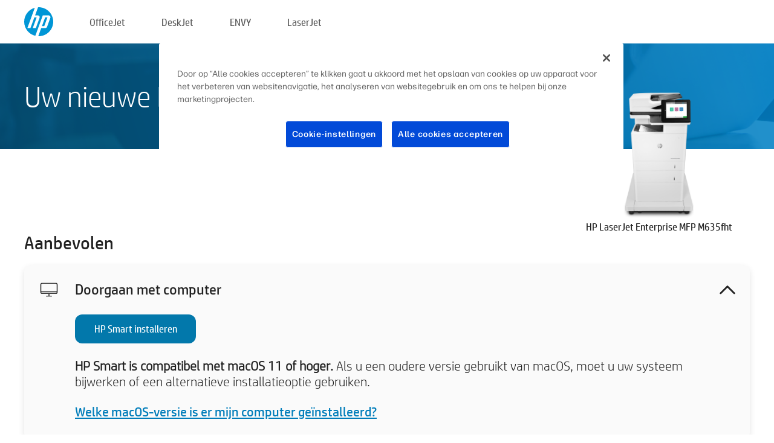

--- FILE ---
content_type: text/html;charset=UTF-8
request_url: https://123.hp.com/be/nl/devices/LJM635FHT;jsessionid=0CC23436076B83CBA0DDAF49380FA699;jsessionid=8086DA9D1EB6DDC4B1849B54AD6B6A06;jsessionid=CE630E761BE156317CB104C0ADFF73A3;jsessionid=BB6BCF3C220B31954AB99DE85041E05C;jsessionid=AEB1956491CB198D462EBEA9534AB0C2;jsessionid=EEDEACA4A48BE73F8580DF9EBB82D6F0;jsessionid=2E6B95EB07FF16CC33F44EDB0A4496EA;jsessionid=3C5A90404CA7FD657A3100343F4A5FD7;jsessionid=2B257225483805D9A356661154D1DB02;jsessionid=A23F6790D96943380F129E7B003189EF;jsessionid=CD28EC938E54E71AA546669761F15191;jsessionid=04FA46FFD4F2C8A9A4124040912480B6;jsessionid=40F80AECDAA0237F4286515DC20693A4;jsessionid=E88A24748D1D556B1FF88E0ED429F3D3;jsessionid=FC4BB8BE7E5B6B1F79AC350A18813A9B;jsessionid=7254BC6F0817AB156746552CCE062B9E;jsessionid=84897FA50FDD89C0E157FCBA81030CC1;jsessionid=FC662C0BF74EF58EA3CD2AF500165EA5
body_size: 8912
content:
<!doctype html>
<html
  country="BE" lang="nl" dir="ltr"
>
  <head>
    
    <meta content="IE=edge" http-equiv="X-UA-Compatible" />
    <meta content="hpi" name="company_code" />
    <meta content="IPG" name="bu" />
    <meta content="text/html; charset=UTF-8" http-equiv="Content-Type" />
    <!-- <meta content="Welcome to the simplest way to setup your printer from a computer or mobile device. Easily download software, connect to a network, and print across devices." name="description" /> -->
    <meta name="description" content="Welkom op de officiële website van HP®. Hier kunt u uw printer installeren.  Download de software zodat u aan de slag kunt gaan met uw nieuwe printer.  U kunt de printer aansluiten op een netwerk en via devices printen." />
    <meta content="hpexpnontridion" name="hp_design_version" />
    <meta
      content="hp drivers, hp driver, hp downloads, hp download drivers, hp printer drivers, hp printers drivers, hp scanner drivers, hp printer driver, hp print drivers, hp printer drivers download"
      name="keywords"
    />
    <meta content="support.drivers" name="lifecycle" />
    <meta content="Solutions" name="page_content" />
    <meta content="follow, index" name="robots" />
    <meta content="Segment Neutral" name="segment" />
    <meta name="target_country" content="be" />
    <meta content=" R11849 " name="web_section_id" />
    <meta content="True" name="HandheldFriendly" />
    <meta content="width=device-width, initial-scale=1.0" name="viewport" />

    <!-- CSS  -->
    <link media="screen" rel="stylesheet" href="/resources/assets/css/page/123fontstyles.css" />
    <link media="screen" rel="stylesheet" href="/resources/assets/dist/application.min.css" />
    <link rel="stylesheet" href="/resources/assets/css/vendor/jquery.typeahead.min.css" type="text/css" />

    <!--  JavaScript -->
    <script src="/resources/assets/js/vendor/jquery/jquery-3.7.1.min.js"></script>

    <script defer="defer" src="/resources/assets/js/vendor/jquery/can.jquery.min.js" type="text/javascript"></script>

    <script async src="//www.hp.com/cma/ng/lib/exceptions/privacy-banner.js"></script>
    <script defer="defer" src="/resources/assets/js/page/tooltipster.main.min.js" type="text/javascript"></script>
    <script
      defer="defer"
      src="/resources/assets/js/page/tooltipster.bundle.min.js"
      type="text/javascript"
    ></script>
    <script defer="defer" src="https://www8.hp.com/caas/header-footer/be/nl/default/latest.r?contentType=js&amp;hide_country_selector=true" type="text/javascript"></script>
    <script defer="defer" src="/resources/assets/js/vendor/base.min.js" type="text/javascript"></script>
    <script defer="defer" src="/resources/assets/dist/application.min.js" type="text/javascript"></script>

    <script type="text/javascript">
      //UDL Analytics - GTM tag
      (function (w, d, s, l, i) {
        w[l] = w[l] || [];
        w[l].push({
          "gtm.start": new Date().getTime(),
          event: "gtm.js",
        });
        var f = d.getElementsByTagName(s)[0],
          j = d.createElement(s),
          dl = l != "dataLayer" ? "&amp;l=" + l : "";
        j.async = true;
        j.src = "https://www.googletagmanager.com/gtm.js?id=" + i + dl;
        f.parentNode.insertBefore(j, f);
      })(window, document, "script", "dataLayer", "GTM-MZXB4R4");
    </script>
  
    <title>123.hp.com - HP LaserJet Enterprise MFP M635fht HP Smart</title>
    <link rel="stylesheet" href="/resources/assets/css/page/flex-design.css" type="text/css" />
    <link rel="stylesheet" href="/resources/assets/css/page/desktop-hp+-windows.css" type="text/css" />
    <link rel="stylesheet" href="/resources/assets/css/page/swls-delay.css" type="text/css" />
    <link rel="stylesheet" href="/resources/assets/css/page/desktop-unified.css" type="text/css" />
    <script defer="defer" src="/resources/assets/js/page/common.js" type="text/javascript"></script>
    <script defer="defer" src="/resources/assets/js/page/flex-design.js" type="text/javascript"></script>
    <script
      defer="defer"
      src="/resources/assets/js/page/desktop-offline-driver.js"
      type="text/javascript"
    ></script>
    <script defer="defer" src="/resources/assets/js/page/desktop-hp+-windows.js" type="text/javascript"></script>
    <script defer="defer" src="/resources/assets/js/page/desktop-unified.js" type="text/javascript"></script>
    <script src="https://cdn.optimizely.com/js/11773710518.js"></script>
    <script type="text/javascript">
      /*<![CDATA[*/
      var printerTroubleshootUrl = "https:\/\/support.hp.com\/printer-setup";
      var printerVideoUrl = "https:\/\/support.hp.com";
      var airPrintSupportUrl = "https:\/\/support.hp.com\/document\/ish_1946968-1947068-16";
      var macVersionSupportUrl = "https:\/\/support.apple.com\/109033";
      var appStoreUrl = "macappstore:\/\/apps.apple.com\/us\/app\/hp-smart\/id1474276998?mt=12";
      var osType = "os x";
      var printerSetupUrl = "https:\/\/support.hp.com\/be-nl\/printer-setup";
      var deviceId = "LJM635FHT";
      var deviceName = "HP LaserJet Enterprise MFP M635fht";
      var goToHpUrl = "https:\/\/h20180.www2.hp.com\/apps\/Nav?h_product=known\u0026h_client=S-A-10020-1\u0026h_lang=nl\u0026h_cc=be\u0026h_pagetype=s-002";
      var localePath = "\/be\/nl";
      /*]]>*/
    </script>
    <script type="text/javascript">
      var pageName = "desktop-unified";
      if (deviceId !== "") {
        pageName = pageName + "_" + deviceId.toLowerCase();
      }

      dataLayer.push({
        event: "e_pageView",
        pageNameL5: pageName,
      });
    </script>
  </head>
  <body>
    <div
      class="header-123"
      id="header-123"
    >
      <div class="header-container">
        <div class="hp-logo">
          <a
            href="/be/nl/"
            title="123.hp.com - Printer installeren via de officiële website van HP®"
          >
            <img alt="123.hp.com - Printer installeren via de officiële website van HP®" src="/resources/assets/img/hp-logo.svg" />
          </a>
        </div>
        <ul class="header-menu">
          <li>
            <a href="/be/nl/printers/officejet"
              >OfficeJet</a
            >
          </li>
          <li>
            <a href="/be/nl/printers/deskjet"
              >DeskJet</a
            >
          </li>
          <li>
            <a href="/be/nl/printers/envy">ENVY</a>
          </li>
          <li>
            <a href="/be/nl/printers/laserjet"
              >LaserJet</a
            >
          </li>
        </ul>
      </div>
    </div>
    <div>
      <input id="supportUrl" value="https://h20180.www2.hp.com/apps/Nav?h_product=31570650&amp;h_client=S-A-10020-1&amp;h_lang=nl&amp;h_cc=be&amp;h_pagetype=s-002" type="hidden" />
      <input id="languageDirection" value="ltr" type="hidden" />
      <input id="lang" value="nl" type="hidden" />
      <input id="hpContact" value="" type="hidden" />
    </div>
    <div id="one23-overlay"></div>
    <main class="vertical">
      <div class="horizontal centered standard-bg">
        <div class="main-content horizontal grow space-between">
          <div class="page-header vertical centered">
            <div>Uw nieuwe HP-printer instellen</div>
          </div>
          
        </div>
      </div>
      <div class="hpplus-bg-white horizontal centered">
        <div class="main-content vertical">
          <div class="vertical side-images">
            <div class="printer-container">
              
              <img
                alt="printer"
                class="printer-image"
                src="/resources/printer_images/LJM635FHT/290x245.png"
              />
              <div class="printer-title">HP LaserJet Enterprise MFP M635fht</div>
            </div>
          </div>
          <div class="vertical ie-wrap-fix">
            <div class="install-list">
              <div class="list-header">Aanbevolen</div>
              <div class="list-item vertical" id="hpsmart-card">
                <div class="list-header arrow-header open">
                  <div class="list-header-left">
                    <div class="list-header-icon img-container">
                      <img src="/resources/assets/img/all_in_one.svg" />
                    </div>
                    <div>Doorgaan met computer</div>
                  </div>
                  <div class="list-header-right">
                    <img src="/resources/assets/img/chevron_down_black.svg" />
                  </div>
                </div>
                <div class="list-content vertical wrap-sm open">
                  <div>
                    <button
                      class="btn btn-blue"
                      id="hpsmart-download"
                    >HP Smart installeren</button>
                  </div>
                  <div class="text-main"><b>HP Smart is compatibel met macOS 11 of hoger.</b> Als u een oudere versie gebruikt van macOS, moet u uw systeem bijwerken of een alternatieve installatieoptie gebruiken.</div>
                  <div class="text-main">
                    <a id="mac-version-url">Welke macOS-versie is er mijn computer geïnstalleerd?</a>
                  </div>
                </div>
              </div>
              <div
                class="list-header"
              >Alternatieve instellingsopties</div>
              <div class="list-item vertical" id="mobile-card">
                <div class="list-header arrow-header open">
                  <div class="list-header-left">
                    <div class="list-header-icon img-container icon-thin">
                      <img src="/resources/assets/img/mobile.svg" />
                    </div>
                    <div>Overschakelen naar een mobiel apparaat</div>
                  </div>
                  <div class="list-header-right">
                    <img src="/resources/assets/img/chevron_down_black.svg" />
                  </div>
                </div>
                <div class="list-content horizontal open">
                  <div class="horizontal">
                    <div class="bordered-qr-code img-container">
                      <img src="/resources/assets/img/123_qr_code.svg" />
                    </div>
                    <div class="vertical appstore-images space-around" id="app-store-images">
                      <img alt="Mac" id="macBadge" src="/resources/assets/img/app_store/ios/nl.svg" />
                      <img alt="Android" id="androidBadge" src="/resources/assets/img/app_store/android/nl.png" />
                    </div>
                  </div>
                  <div class="vertical ie-wrap-fix">
                    <div class="text-main">Gebruik een mobiel apparaat om de printer voor het eerst in te stellen, inclusief de netwerkverbinding. <b>Scan de QR-code om aan de slag te gaan.</b></div>
                  </div>
                </div>
              </div>
              
              <div class="list-item vertical" id="airprint-card">
                <div class="list-header arrow-header open">
                  <div class="list-header-left">
                    <div class="list-header-icon img-container icon-thin">
                      <img src="/resources/assets/img/apple.svg" />
                    </div>
                    <div>Afdrukken met AirPrint</div>
                  </div>
                  <div class="list-header-right">
                    <img src="/resources/assets/img/chevron_down_black.svg" />
                  </div>
                </div>
                <div class="list-content vertical open">
                  <div class="text-main">Als uw printer al is ingesteld en verbonden met hetzelfde wifi-netwerk als uw Apple-apparaat, kunt u afdrukken met AirPrint. </div>
                  <div class="text-main">
                    <a id="airprint-url">AirPrint gebruiken</a>
                  </div>
                </div>
              </div>
            </div>
            <div class="support-list">
              <div class="support-item troubleshoot">
                <div class="support-header horizontal support-header-printer">
                  <div class="support-header-icon">
                    <img src="/resources/assets/img/support_icon_printer.svg" />
                  </div>
                  <div class="support-note">Hulp nodig bij probleemoplossing tijdens het instellen van de printer?<br> <a id="printer-troubleshoot-url">Configuratieproblemen oplossen</a></div>
                </div>
              </div>
              <div class="support-item video">
                <div class="support-header horizontal support-header-printer">
                  <div class="support-header-icon">
                    <img src="/resources/assets/img/support_icon_video.svg" />
                  </div>
                  <div class="support-note">Aanvullende configuratiegegevens en -video's zoeken<br> <a id="printer-setup-url">HP Support bezoeken</a></div>
                </div>
              </div>
            </div>
          </div>
          <div id="country-selector-container">
      <div
        id="country-selector"
      >
        <i
          id="tooltip-image"
          class="sprite-sheet-flags sprite-flag sprite-flag-be"
        ></i>
        <a class="tooltip country-tooltip" id="tooltip-text">België</a>
        <div class="down-tooltip" id="country-selector-tooltip" style="left: 0px; bottom: 35px; display: none">
          <div id="supported-countries">
      <div>
        <div>
          <div class="country-selector-header">Selecteer uw locatie/taal</div>
          <table class="country-selector-table">
            <!-- Row 1 -->
            <tr>
              <td id="country-item">
      <div>
        <i
          class="sprite-sheet-flags sprite-flag sprite-flag-au"
        ></i>
        <a
          href="/au/en/devices/LJM635FHT;jsessionid=0CC23436076B83CBA0DDAF49380FA699;jsessionid=8086DA9D1EB6DDC4B1849B54AD6B6A06;jsessionid=CE630E761BE156317CB104C0ADFF73A3;jsessionid=BB6BCF3C220B31954AB99DE85041E05C;jsessionid=AEB1956491CB198D462EBEA9534AB0C2;jsessionid=EEDEACA4A48BE73F8580DF9EBB82D6F0;jsessionid=2E6B95EB07FF16CC33F44EDB0A4496EA;jsessionid=3C5A90404CA7FD657A3100343F4A5FD7;jsessionid=2B257225483805D9A356661154D1DB02;jsessionid=A23F6790D96943380F129E7B003189EF;jsessionid=CD28EC938E54E71AA546669761F15191;jsessionid=04FA46FFD4F2C8A9A4124040912480B6;jsessionid=40F80AECDAA0237F4286515DC20693A4;jsessionid=E88A24748D1D556B1FF88E0ED429F3D3;jsessionid=FC4BB8BE7E5B6B1F79AC350A18813A9B;jsessionid=7254BC6F0817AB156746552CCE062B9E;jsessionid=84897FA50FDD89C0E157FCBA81030CC1;jsessionid=FC662C0BF74EF58EA3CD2AF500165EA5"
          id="au_en"
        >Australia</a>
      </div>
    </td>
              <td id="country-item">
      <div>
        <i
          class="sprite-sheet-flags sprite-flag sprite-flag-in"
        ></i>
        <a
          href="/in/en/devices/LJM635FHT;jsessionid=0CC23436076B83CBA0DDAF49380FA699;jsessionid=8086DA9D1EB6DDC4B1849B54AD6B6A06;jsessionid=CE630E761BE156317CB104C0ADFF73A3;jsessionid=BB6BCF3C220B31954AB99DE85041E05C;jsessionid=AEB1956491CB198D462EBEA9534AB0C2;jsessionid=EEDEACA4A48BE73F8580DF9EBB82D6F0;jsessionid=2E6B95EB07FF16CC33F44EDB0A4496EA;jsessionid=3C5A90404CA7FD657A3100343F4A5FD7;jsessionid=2B257225483805D9A356661154D1DB02;jsessionid=A23F6790D96943380F129E7B003189EF;jsessionid=CD28EC938E54E71AA546669761F15191;jsessionid=04FA46FFD4F2C8A9A4124040912480B6;jsessionid=40F80AECDAA0237F4286515DC20693A4;jsessionid=E88A24748D1D556B1FF88E0ED429F3D3;jsessionid=FC4BB8BE7E5B6B1F79AC350A18813A9B;jsessionid=7254BC6F0817AB156746552CCE062B9E;jsessionid=84897FA50FDD89C0E157FCBA81030CC1;jsessionid=FC662C0BF74EF58EA3CD2AF500165EA5"
          id="in_en"
        >India</a>
      </div>
    </td>
              <td id="country-item">
      <div>
        <i
          class="sprite-sheet-flags sprite-flag sprite-flag-pl"
        ></i>
        <a
          href="/pl/pl/devices/LJM635FHT;jsessionid=0CC23436076B83CBA0DDAF49380FA699;jsessionid=8086DA9D1EB6DDC4B1849B54AD6B6A06;jsessionid=CE630E761BE156317CB104C0ADFF73A3;jsessionid=BB6BCF3C220B31954AB99DE85041E05C;jsessionid=AEB1956491CB198D462EBEA9534AB0C2;jsessionid=EEDEACA4A48BE73F8580DF9EBB82D6F0;jsessionid=2E6B95EB07FF16CC33F44EDB0A4496EA;jsessionid=3C5A90404CA7FD657A3100343F4A5FD7;jsessionid=2B257225483805D9A356661154D1DB02;jsessionid=A23F6790D96943380F129E7B003189EF;jsessionid=CD28EC938E54E71AA546669761F15191;jsessionid=04FA46FFD4F2C8A9A4124040912480B6;jsessionid=40F80AECDAA0237F4286515DC20693A4;jsessionid=E88A24748D1D556B1FF88E0ED429F3D3;jsessionid=FC4BB8BE7E5B6B1F79AC350A18813A9B;jsessionid=7254BC6F0817AB156746552CCE062B9E;jsessionid=84897FA50FDD89C0E157FCBA81030CC1;jsessionid=FC662C0BF74EF58EA3CD2AF500165EA5"
          id="pl_pl"
        >Polska</a>
      </div>
    </td>
              <td id="country-item">
      <div>
        <i
          class="sprite-sheet-flags sprite-flag sprite-flag-us"
        ></i>
        <a
          href="/us/en/devices/LJM635FHT;jsessionid=0CC23436076B83CBA0DDAF49380FA699;jsessionid=8086DA9D1EB6DDC4B1849B54AD6B6A06;jsessionid=CE630E761BE156317CB104C0ADFF73A3;jsessionid=BB6BCF3C220B31954AB99DE85041E05C;jsessionid=AEB1956491CB198D462EBEA9534AB0C2;jsessionid=EEDEACA4A48BE73F8580DF9EBB82D6F0;jsessionid=2E6B95EB07FF16CC33F44EDB0A4496EA;jsessionid=3C5A90404CA7FD657A3100343F4A5FD7;jsessionid=2B257225483805D9A356661154D1DB02;jsessionid=A23F6790D96943380F129E7B003189EF;jsessionid=CD28EC938E54E71AA546669761F15191;jsessionid=04FA46FFD4F2C8A9A4124040912480B6;jsessionid=40F80AECDAA0237F4286515DC20693A4;jsessionid=E88A24748D1D556B1FF88E0ED429F3D3;jsessionid=FC4BB8BE7E5B6B1F79AC350A18813A9B;jsessionid=7254BC6F0817AB156746552CCE062B9E;jsessionid=84897FA50FDD89C0E157FCBA81030CC1;jsessionid=FC662C0BF74EF58EA3CD2AF500165EA5"
          id="us_en"
        >United States</a>
      </div>
    </td>
            </tr>

            <!-- Row 2 -->
            <tr>
              <td id="country-item">
      <div>
        <i
          class="sprite-sheet-flags sprite-flag sprite-flag-at"
        ></i>
        <a
          href="/at/de/devices/LJM635FHT;jsessionid=0CC23436076B83CBA0DDAF49380FA699;jsessionid=8086DA9D1EB6DDC4B1849B54AD6B6A06;jsessionid=CE630E761BE156317CB104C0ADFF73A3;jsessionid=BB6BCF3C220B31954AB99DE85041E05C;jsessionid=AEB1956491CB198D462EBEA9534AB0C2;jsessionid=EEDEACA4A48BE73F8580DF9EBB82D6F0;jsessionid=2E6B95EB07FF16CC33F44EDB0A4496EA;jsessionid=3C5A90404CA7FD657A3100343F4A5FD7;jsessionid=2B257225483805D9A356661154D1DB02;jsessionid=A23F6790D96943380F129E7B003189EF;jsessionid=CD28EC938E54E71AA546669761F15191;jsessionid=04FA46FFD4F2C8A9A4124040912480B6;jsessionid=40F80AECDAA0237F4286515DC20693A4;jsessionid=E88A24748D1D556B1FF88E0ED429F3D3;jsessionid=FC4BB8BE7E5B6B1F79AC350A18813A9B;jsessionid=7254BC6F0817AB156746552CCE062B9E;jsessionid=84897FA50FDD89C0E157FCBA81030CC1;jsessionid=FC662C0BF74EF58EA3CD2AF500165EA5"
          id="at_de"
        >Austria</a>
      </div>
    </td>
              <td id="country-item">
      <div>
        <i
          class="sprite-sheet-flags sprite-flag sprite-flag-ie"
        ></i>
        <a
          href="/ie/en/devices/LJM635FHT;jsessionid=0CC23436076B83CBA0DDAF49380FA699;jsessionid=8086DA9D1EB6DDC4B1849B54AD6B6A06;jsessionid=CE630E761BE156317CB104C0ADFF73A3;jsessionid=BB6BCF3C220B31954AB99DE85041E05C;jsessionid=AEB1956491CB198D462EBEA9534AB0C2;jsessionid=EEDEACA4A48BE73F8580DF9EBB82D6F0;jsessionid=2E6B95EB07FF16CC33F44EDB0A4496EA;jsessionid=3C5A90404CA7FD657A3100343F4A5FD7;jsessionid=2B257225483805D9A356661154D1DB02;jsessionid=A23F6790D96943380F129E7B003189EF;jsessionid=CD28EC938E54E71AA546669761F15191;jsessionid=04FA46FFD4F2C8A9A4124040912480B6;jsessionid=40F80AECDAA0237F4286515DC20693A4;jsessionid=E88A24748D1D556B1FF88E0ED429F3D3;jsessionid=FC4BB8BE7E5B6B1F79AC350A18813A9B;jsessionid=7254BC6F0817AB156746552CCE062B9E;jsessionid=84897FA50FDD89C0E157FCBA81030CC1;jsessionid=FC662C0BF74EF58EA3CD2AF500165EA5"
          id="ie_en"
        >Ireland</a>
      </div>
    </td>
              <td id="country-item">
      <div>
        <i
          class="sprite-sheet-flags sprite-flag sprite-flag-pt"
        ></i>
        <a
          href="/pt/pt/devices/LJM635FHT;jsessionid=0CC23436076B83CBA0DDAF49380FA699;jsessionid=8086DA9D1EB6DDC4B1849B54AD6B6A06;jsessionid=CE630E761BE156317CB104C0ADFF73A3;jsessionid=BB6BCF3C220B31954AB99DE85041E05C;jsessionid=AEB1956491CB198D462EBEA9534AB0C2;jsessionid=EEDEACA4A48BE73F8580DF9EBB82D6F0;jsessionid=2E6B95EB07FF16CC33F44EDB0A4496EA;jsessionid=3C5A90404CA7FD657A3100343F4A5FD7;jsessionid=2B257225483805D9A356661154D1DB02;jsessionid=A23F6790D96943380F129E7B003189EF;jsessionid=CD28EC938E54E71AA546669761F15191;jsessionid=04FA46FFD4F2C8A9A4124040912480B6;jsessionid=40F80AECDAA0237F4286515DC20693A4;jsessionid=E88A24748D1D556B1FF88E0ED429F3D3;jsessionid=FC4BB8BE7E5B6B1F79AC350A18813A9B;jsessionid=7254BC6F0817AB156746552CCE062B9E;jsessionid=84897FA50FDD89C0E157FCBA81030CC1;jsessionid=FC662C0BF74EF58EA3CD2AF500165EA5"
          id="pt_pt"
        >Portugal</a>
      </div>
    </td>
              <td id="country-item">
      <div>
        <i
          class="sprite-sheet-flags sprite-flag sprite-flag-bg"
        ></i>
        <a
          href="/bg/bg/devices/LJM635FHT;jsessionid=0CC23436076B83CBA0DDAF49380FA699;jsessionid=8086DA9D1EB6DDC4B1849B54AD6B6A06;jsessionid=CE630E761BE156317CB104C0ADFF73A3;jsessionid=BB6BCF3C220B31954AB99DE85041E05C;jsessionid=AEB1956491CB198D462EBEA9534AB0C2;jsessionid=EEDEACA4A48BE73F8580DF9EBB82D6F0;jsessionid=2E6B95EB07FF16CC33F44EDB0A4496EA;jsessionid=3C5A90404CA7FD657A3100343F4A5FD7;jsessionid=2B257225483805D9A356661154D1DB02;jsessionid=A23F6790D96943380F129E7B003189EF;jsessionid=CD28EC938E54E71AA546669761F15191;jsessionid=04FA46FFD4F2C8A9A4124040912480B6;jsessionid=40F80AECDAA0237F4286515DC20693A4;jsessionid=E88A24748D1D556B1FF88E0ED429F3D3;jsessionid=FC4BB8BE7E5B6B1F79AC350A18813A9B;jsessionid=7254BC6F0817AB156746552CCE062B9E;jsessionid=84897FA50FDD89C0E157FCBA81030CC1;jsessionid=FC662C0BF74EF58EA3CD2AF500165EA5"
          id="bg_bg"
        >България</a>
      </div>
    </td>
            </tr>

            <!-- Row 3 -->
            <tr>
              <td id="country-item">
      <div>
        <i
          class="sprite-sheet-flags sprite-flag sprite-flag-be"
        ></i>
        <a
          href="/be/nl/devices/LJM635FHT;jsessionid=0CC23436076B83CBA0DDAF49380FA699;jsessionid=8086DA9D1EB6DDC4B1849B54AD6B6A06;jsessionid=CE630E761BE156317CB104C0ADFF73A3;jsessionid=BB6BCF3C220B31954AB99DE85041E05C;jsessionid=AEB1956491CB198D462EBEA9534AB0C2;jsessionid=EEDEACA4A48BE73F8580DF9EBB82D6F0;jsessionid=2E6B95EB07FF16CC33F44EDB0A4496EA;jsessionid=3C5A90404CA7FD657A3100343F4A5FD7;jsessionid=2B257225483805D9A356661154D1DB02;jsessionid=A23F6790D96943380F129E7B003189EF;jsessionid=CD28EC938E54E71AA546669761F15191;jsessionid=04FA46FFD4F2C8A9A4124040912480B6;jsessionid=40F80AECDAA0237F4286515DC20693A4;jsessionid=E88A24748D1D556B1FF88E0ED429F3D3;jsessionid=FC4BB8BE7E5B6B1F79AC350A18813A9B;jsessionid=7254BC6F0817AB156746552CCE062B9E;jsessionid=84897FA50FDD89C0E157FCBA81030CC1;jsessionid=FC662C0BF74EF58EA3CD2AF500165EA5"
          id="be_nl"
        >België</a>
      </div>
    </td>
              <td id="country-item">
      <div>
        <i
          class="sprite-sheet-flags sprite-flag sprite-flag-it"
        ></i>
        <a
          href="/it/it/devices/LJM635FHT;jsessionid=0CC23436076B83CBA0DDAF49380FA699;jsessionid=8086DA9D1EB6DDC4B1849B54AD6B6A06;jsessionid=CE630E761BE156317CB104C0ADFF73A3;jsessionid=BB6BCF3C220B31954AB99DE85041E05C;jsessionid=AEB1956491CB198D462EBEA9534AB0C2;jsessionid=EEDEACA4A48BE73F8580DF9EBB82D6F0;jsessionid=2E6B95EB07FF16CC33F44EDB0A4496EA;jsessionid=3C5A90404CA7FD657A3100343F4A5FD7;jsessionid=2B257225483805D9A356661154D1DB02;jsessionid=A23F6790D96943380F129E7B003189EF;jsessionid=CD28EC938E54E71AA546669761F15191;jsessionid=04FA46FFD4F2C8A9A4124040912480B6;jsessionid=40F80AECDAA0237F4286515DC20693A4;jsessionid=E88A24748D1D556B1FF88E0ED429F3D3;jsessionid=FC4BB8BE7E5B6B1F79AC350A18813A9B;jsessionid=7254BC6F0817AB156746552CCE062B9E;jsessionid=84897FA50FDD89C0E157FCBA81030CC1;jsessionid=FC662C0BF74EF58EA3CD2AF500165EA5"
          id="it_it"
        >Italia</a>
      </div>
    </td>
              <td id="country-item">
      <div>
        <i
          class="sprite-sheet-flags sprite-flag sprite-flag-pr"
        ></i>
        <a
          href="/pr/en/devices/LJM635FHT;jsessionid=0CC23436076B83CBA0DDAF49380FA699;jsessionid=8086DA9D1EB6DDC4B1849B54AD6B6A06;jsessionid=CE630E761BE156317CB104C0ADFF73A3;jsessionid=BB6BCF3C220B31954AB99DE85041E05C;jsessionid=AEB1956491CB198D462EBEA9534AB0C2;jsessionid=EEDEACA4A48BE73F8580DF9EBB82D6F0;jsessionid=2E6B95EB07FF16CC33F44EDB0A4496EA;jsessionid=3C5A90404CA7FD657A3100343F4A5FD7;jsessionid=2B257225483805D9A356661154D1DB02;jsessionid=A23F6790D96943380F129E7B003189EF;jsessionid=CD28EC938E54E71AA546669761F15191;jsessionid=04FA46FFD4F2C8A9A4124040912480B6;jsessionid=40F80AECDAA0237F4286515DC20693A4;jsessionid=E88A24748D1D556B1FF88E0ED429F3D3;jsessionid=FC4BB8BE7E5B6B1F79AC350A18813A9B;jsessionid=7254BC6F0817AB156746552CCE062B9E;jsessionid=84897FA50FDD89C0E157FCBA81030CC1;jsessionid=FC662C0BF74EF58EA3CD2AF500165EA5"
          id="pr_en"
        >Puerto Rico</a>
      </div>
    </td>
              <td id="country-item">
      <div>
        <i
          class="sprite-sheet-flags sprite-flag sprite-flag-gr"
        ></i>
        <a
          href="/gr/el/devices/LJM635FHT;jsessionid=0CC23436076B83CBA0DDAF49380FA699;jsessionid=8086DA9D1EB6DDC4B1849B54AD6B6A06;jsessionid=CE630E761BE156317CB104C0ADFF73A3;jsessionid=BB6BCF3C220B31954AB99DE85041E05C;jsessionid=AEB1956491CB198D462EBEA9534AB0C2;jsessionid=EEDEACA4A48BE73F8580DF9EBB82D6F0;jsessionid=2E6B95EB07FF16CC33F44EDB0A4496EA;jsessionid=3C5A90404CA7FD657A3100343F4A5FD7;jsessionid=2B257225483805D9A356661154D1DB02;jsessionid=A23F6790D96943380F129E7B003189EF;jsessionid=CD28EC938E54E71AA546669761F15191;jsessionid=04FA46FFD4F2C8A9A4124040912480B6;jsessionid=40F80AECDAA0237F4286515DC20693A4;jsessionid=E88A24748D1D556B1FF88E0ED429F3D3;jsessionid=FC4BB8BE7E5B6B1F79AC350A18813A9B;jsessionid=7254BC6F0817AB156746552CCE062B9E;jsessionid=84897FA50FDD89C0E157FCBA81030CC1;jsessionid=FC662C0BF74EF58EA3CD2AF500165EA5"
          id="gr_el"
        >Ελλάδα</a>
      </div>
    </td>
            </tr>

            <!-- Row 4 -->
            <tr>
              <td id="country-item">
      <div>
        <i
          class="sprite-sheet-flags sprite-flag sprite-flag-be"
        ></i>
        <a
          href="/be/fr/devices/LJM635FHT;jsessionid=0CC23436076B83CBA0DDAF49380FA699;jsessionid=8086DA9D1EB6DDC4B1849B54AD6B6A06;jsessionid=CE630E761BE156317CB104C0ADFF73A3;jsessionid=BB6BCF3C220B31954AB99DE85041E05C;jsessionid=AEB1956491CB198D462EBEA9534AB0C2;jsessionid=EEDEACA4A48BE73F8580DF9EBB82D6F0;jsessionid=2E6B95EB07FF16CC33F44EDB0A4496EA;jsessionid=3C5A90404CA7FD657A3100343F4A5FD7;jsessionid=2B257225483805D9A356661154D1DB02;jsessionid=A23F6790D96943380F129E7B003189EF;jsessionid=CD28EC938E54E71AA546669761F15191;jsessionid=04FA46FFD4F2C8A9A4124040912480B6;jsessionid=40F80AECDAA0237F4286515DC20693A4;jsessionid=E88A24748D1D556B1FF88E0ED429F3D3;jsessionid=FC4BB8BE7E5B6B1F79AC350A18813A9B;jsessionid=7254BC6F0817AB156746552CCE062B9E;jsessionid=84897FA50FDD89C0E157FCBA81030CC1;jsessionid=FC662C0BF74EF58EA3CD2AF500165EA5"
          id="be_fr"
        >Belgique</a>
      </div>
    </td>
              <td id="country-item">
      <div>
        <i
          class="sprite-sheet-flags sprite-flag sprite-flag-lv"
        ></i>
        <a
          href="/lv/lv/devices/LJM635FHT;jsessionid=0CC23436076B83CBA0DDAF49380FA699;jsessionid=8086DA9D1EB6DDC4B1849B54AD6B6A06;jsessionid=CE630E761BE156317CB104C0ADFF73A3;jsessionid=BB6BCF3C220B31954AB99DE85041E05C;jsessionid=AEB1956491CB198D462EBEA9534AB0C2;jsessionid=EEDEACA4A48BE73F8580DF9EBB82D6F0;jsessionid=2E6B95EB07FF16CC33F44EDB0A4496EA;jsessionid=3C5A90404CA7FD657A3100343F4A5FD7;jsessionid=2B257225483805D9A356661154D1DB02;jsessionid=A23F6790D96943380F129E7B003189EF;jsessionid=CD28EC938E54E71AA546669761F15191;jsessionid=04FA46FFD4F2C8A9A4124040912480B6;jsessionid=40F80AECDAA0237F4286515DC20693A4;jsessionid=E88A24748D1D556B1FF88E0ED429F3D3;jsessionid=FC4BB8BE7E5B6B1F79AC350A18813A9B;jsessionid=7254BC6F0817AB156746552CCE062B9E;jsessionid=84897FA50FDD89C0E157FCBA81030CC1;jsessionid=FC662C0BF74EF58EA3CD2AF500165EA5"
          id="lv_lv"
        >Latvija</a>
      </div>
    </td>
              <td id="country-item">
      <div>
        <i
          class="sprite-sheet-flags sprite-flag sprite-flag-ro"
        ></i>
        <a
          href="/ro/ro/devices/LJM635FHT;jsessionid=0CC23436076B83CBA0DDAF49380FA699;jsessionid=8086DA9D1EB6DDC4B1849B54AD6B6A06;jsessionid=CE630E761BE156317CB104C0ADFF73A3;jsessionid=BB6BCF3C220B31954AB99DE85041E05C;jsessionid=AEB1956491CB198D462EBEA9534AB0C2;jsessionid=EEDEACA4A48BE73F8580DF9EBB82D6F0;jsessionid=2E6B95EB07FF16CC33F44EDB0A4496EA;jsessionid=3C5A90404CA7FD657A3100343F4A5FD7;jsessionid=2B257225483805D9A356661154D1DB02;jsessionid=A23F6790D96943380F129E7B003189EF;jsessionid=CD28EC938E54E71AA546669761F15191;jsessionid=04FA46FFD4F2C8A9A4124040912480B6;jsessionid=40F80AECDAA0237F4286515DC20693A4;jsessionid=E88A24748D1D556B1FF88E0ED429F3D3;jsessionid=FC4BB8BE7E5B6B1F79AC350A18813A9B;jsessionid=7254BC6F0817AB156746552CCE062B9E;jsessionid=84897FA50FDD89C0E157FCBA81030CC1;jsessionid=FC662C0BF74EF58EA3CD2AF500165EA5"
          id="ro_ro"
        >România</a>
      </div>
    </td>
              <td id="country-item">
      <div>
        <i
          class="sprite-sheet-flags sprite-flag sprite-flag-cy"
        ></i>
        <a
          href="/cy/el/devices/LJM635FHT;jsessionid=0CC23436076B83CBA0DDAF49380FA699;jsessionid=8086DA9D1EB6DDC4B1849B54AD6B6A06;jsessionid=CE630E761BE156317CB104C0ADFF73A3;jsessionid=BB6BCF3C220B31954AB99DE85041E05C;jsessionid=AEB1956491CB198D462EBEA9534AB0C2;jsessionid=EEDEACA4A48BE73F8580DF9EBB82D6F0;jsessionid=2E6B95EB07FF16CC33F44EDB0A4496EA;jsessionid=3C5A90404CA7FD657A3100343F4A5FD7;jsessionid=2B257225483805D9A356661154D1DB02;jsessionid=A23F6790D96943380F129E7B003189EF;jsessionid=CD28EC938E54E71AA546669761F15191;jsessionid=04FA46FFD4F2C8A9A4124040912480B6;jsessionid=40F80AECDAA0237F4286515DC20693A4;jsessionid=E88A24748D1D556B1FF88E0ED429F3D3;jsessionid=FC4BB8BE7E5B6B1F79AC350A18813A9B;jsessionid=7254BC6F0817AB156746552CCE062B9E;jsessionid=84897FA50FDD89C0E157FCBA81030CC1;jsessionid=FC662C0BF74EF58EA3CD2AF500165EA5"
          id="cy_el"
        >Κύπρος</a>
      </div>
    </td>
            </tr>

            <!-- Row 5 -->
            <tr>
              <td id="country-item">
      <div>
        <i
          class="sprite-sheet-flags sprite-flag sprite-flag-br"
        ></i>
        <a
          href="/br/pt/devices/LJM635FHT;jsessionid=0CC23436076B83CBA0DDAF49380FA699;jsessionid=8086DA9D1EB6DDC4B1849B54AD6B6A06;jsessionid=CE630E761BE156317CB104C0ADFF73A3;jsessionid=BB6BCF3C220B31954AB99DE85041E05C;jsessionid=AEB1956491CB198D462EBEA9534AB0C2;jsessionid=EEDEACA4A48BE73F8580DF9EBB82D6F0;jsessionid=2E6B95EB07FF16CC33F44EDB0A4496EA;jsessionid=3C5A90404CA7FD657A3100343F4A5FD7;jsessionid=2B257225483805D9A356661154D1DB02;jsessionid=A23F6790D96943380F129E7B003189EF;jsessionid=CD28EC938E54E71AA546669761F15191;jsessionid=04FA46FFD4F2C8A9A4124040912480B6;jsessionid=40F80AECDAA0237F4286515DC20693A4;jsessionid=E88A24748D1D556B1FF88E0ED429F3D3;jsessionid=FC4BB8BE7E5B6B1F79AC350A18813A9B;jsessionid=7254BC6F0817AB156746552CCE062B9E;jsessionid=84897FA50FDD89C0E157FCBA81030CC1;jsessionid=FC662C0BF74EF58EA3CD2AF500165EA5"
          id="br_pt"
        >Brasil</a>
      </div>
    </td>
              <td id="country-item">
      <div>
        <i
          class="sprite-sheet-flags sprite-flag sprite-flag-lt"
        ></i>
        <a
          href="/lt/lt/devices/LJM635FHT;jsessionid=0CC23436076B83CBA0DDAF49380FA699;jsessionid=8086DA9D1EB6DDC4B1849B54AD6B6A06;jsessionid=CE630E761BE156317CB104C0ADFF73A3;jsessionid=BB6BCF3C220B31954AB99DE85041E05C;jsessionid=AEB1956491CB198D462EBEA9534AB0C2;jsessionid=EEDEACA4A48BE73F8580DF9EBB82D6F0;jsessionid=2E6B95EB07FF16CC33F44EDB0A4496EA;jsessionid=3C5A90404CA7FD657A3100343F4A5FD7;jsessionid=2B257225483805D9A356661154D1DB02;jsessionid=A23F6790D96943380F129E7B003189EF;jsessionid=CD28EC938E54E71AA546669761F15191;jsessionid=04FA46FFD4F2C8A9A4124040912480B6;jsessionid=40F80AECDAA0237F4286515DC20693A4;jsessionid=E88A24748D1D556B1FF88E0ED429F3D3;jsessionid=FC4BB8BE7E5B6B1F79AC350A18813A9B;jsessionid=7254BC6F0817AB156746552CCE062B9E;jsessionid=84897FA50FDD89C0E157FCBA81030CC1;jsessionid=FC662C0BF74EF58EA3CD2AF500165EA5"
          id="lt_lt"
        >Lietuva</a>
      </div>
    </td>
              <td id="country-item">
      <div>
        <i
          class="sprite-sheet-flags sprite-flag sprite-flag-ch"
        ></i>
        <a
          href="/ch/de/devices/LJM635FHT;jsessionid=0CC23436076B83CBA0DDAF49380FA699;jsessionid=8086DA9D1EB6DDC4B1849B54AD6B6A06;jsessionid=CE630E761BE156317CB104C0ADFF73A3;jsessionid=BB6BCF3C220B31954AB99DE85041E05C;jsessionid=AEB1956491CB198D462EBEA9534AB0C2;jsessionid=EEDEACA4A48BE73F8580DF9EBB82D6F0;jsessionid=2E6B95EB07FF16CC33F44EDB0A4496EA;jsessionid=3C5A90404CA7FD657A3100343F4A5FD7;jsessionid=2B257225483805D9A356661154D1DB02;jsessionid=A23F6790D96943380F129E7B003189EF;jsessionid=CD28EC938E54E71AA546669761F15191;jsessionid=04FA46FFD4F2C8A9A4124040912480B6;jsessionid=40F80AECDAA0237F4286515DC20693A4;jsessionid=E88A24748D1D556B1FF88E0ED429F3D3;jsessionid=FC4BB8BE7E5B6B1F79AC350A18813A9B;jsessionid=7254BC6F0817AB156746552CCE062B9E;jsessionid=84897FA50FDD89C0E157FCBA81030CC1;jsessionid=FC662C0BF74EF58EA3CD2AF500165EA5"
          id="ch_de"
        >Schweiz</a>
      </div>
    </td>
              <td id="country-item">
      <div>
        <i
          class="sprite-sheet-flags sprite-flag sprite-flag-ru"
        ></i>
        <a
          href="/ru/ru/devices/LJM635FHT;jsessionid=0CC23436076B83CBA0DDAF49380FA699;jsessionid=8086DA9D1EB6DDC4B1849B54AD6B6A06;jsessionid=CE630E761BE156317CB104C0ADFF73A3;jsessionid=BB6BCF3C220B31954AB99DE85041E05C;jsessionid=AEB1956491CB198D462EBEA9534AB0C2;jsessionid=EEDEACA4A48BE73F8580DF9EBB82D6F0;jsessionid=2E6B95EB07FF16CC33F44EDB0A4496EA;jsessionid=3C5A90404CA7FD657A3100343F4A5FD7;jsessionid=2B257225483805D9A356661154D1DB02;jsessionid=A23F6790D96943380F129E7B003189EF;jsessionid=CD28EC938E54E71AA546669761F15191;jsessionid=04FA46FFD4F2C8A9A4124040912480B6;jsessionid=40F80AECDAA0237F4286515DC20693A4;jsessionid=E88A24748D1D556B1FF88E0ED429F3D3;jsessionid=FC4BB8BE7E5B6B1F79AC350A18813A9B;jsessionid=7254BC6F0817AB156746552CCE062B9E;jsessionid=84897FA50FDD89C0E157FCBA81030CC1;jsessionid=FC662C0BF74EF58EA3CD2AF500165EA5"
          id="ru_ru"
        >Россия</a>
      </div>
    </td>
            </tr>

            <!-- Row 6 -->
            <tr>
              <td id="country-item">
      <div>
        <i
          class="sprite-sheet-flags sprite-flag sprite-flag-ca"
        ></i>
        <a
          href="/ca/en/devices/LJM635FHT;jsessionid=0CC23436076B83CBA0DDAF49380FA699;jsessionid=8086DA9D1EB6DDC4B1849B54AD6B6A06;jsessionid=CE630E761BE156317CB104C0ADFF73A3;jsessionid=BB6BCF3C220B31954AB99DE85041E05C;jsessionid=AEB1956491CB198D462EBEA9534AB0C2;jsessionid=EEDEACA4A48BE73F8580DF9EBB82D6F0;jsessionid=2E6B95EB07FF16CC33F44EDB0A4496EA;jsessionid=3C5A90404CA7FD657A3100343F4A5FD7;jsessionid=2B257225483805D9A356661154D1DB02;jsessionid=A23F6790D96943380F129E7B003189EF;jsessionid=CD28EC938E54E71AA546669761F15191;jsessionid=04FA46FFD4F2C8A9A4124040912480B6;jsessionid=40F80AECDAA0237F4286515DC20693A4;jsessionid=E88A24748D1D556B1FF88E0ED429F3D3;jsessionid=FC4BB8BE7E5B6B1F79AC350A18813A9B;jsessionid=7254BC6F0817AB156746552CCE062B9E;jsessionid=84897FA50FDD89C0E157FCBA81030CC1;jsessionid=FC662C0BF74EF58EA3CD2AF500165EA5"
          id="ca_en"
        >Canada</a>
      </div>
    </td>
              <td id="country-item">
      <div>
        <i
          class="sprite-sheet-flags sprite-flag sprite-flag-lu"
        ></i>
        <a
          href="/lu/fr/devices/LJM635FHT;jsessionid=0CC23436076B83CBA0DDAF49380FA699;jsessionid=8086DA9D1EB6DDC4B1849B54AD6B6A06;jsessionid=CE630E761BE156317CB104C0ADFF73A3;jsessionid=BB6BCF3C220B31954AB99DE85041E05C;jsessionid=AEB1956491CB198D462EBEA9534AB0C2;jsessionid=EEDEACA4A48BE73F8580DF9EBB82D6F0;jsessionid=2E6B95EB07FF16CC33F44EDB0A4496EA;jsessionid=3C5A90404CA7FD657A3100343F4A5FD7;jsessionid=2B257225483805D9A356661154D1DB02;jsessionid=A23F6790D96943380F129E7B003189EF;jsessionid=CD28EC938E54E71AA546669761F15191;jsessionid=04FA46FFD4F2C8A9A4124040912480B6;jsessionid=40F80AECDAA0237F4286515DC20693A4;jsessionid=E88A24748D1D556B1FF88E0ED429F3D3;jsessionid=FC4BB8BE7E5B6B1F79AC350A18813A9B;jsessionid=7254BC6F0817AB156746552CCE062B9E;jsessionid=84897FA50FDD89C0E157FCBA81030CC1;jsessionid=FC662C0BF74EF58EA3CD2AF500165EA5"
          id="lu_fr"
        >Luxembourg</a>
      </div>
    </td>
              <td id="country-item">
      <div>
        <i
          class="sprite-sheet-flags sprite-flag sprite-flag-si"
        ></i>
        <a
          href="/si/sl/devices/LJM635FHT;jsessionid=0CC23436076B83CBA0DDAF49380FA699;jsessionid=8086DA9D1EB6DDC4B1849B54AD6B6A06;jsessionid=CE630E761BE156317CB104C0ADFF73A3;jsessionid=BB6BCF3C220B31954AB99DE85041E05C;jsessionid=AEB1956491CB198D462EBEA9534AB0C2;jsessionid=EEDEACA4A48BE73F8580DF9EBB82D6F0;jsessionid=2E6B95EB07FF16CC33F44EDB0A4496EA;jsessionid=3C5A90404CA7FD657A3100343F4A5FD7;jsessionid=2B257225483805D9A356661154D1DB02;jsessionid=A23F6790D96943380F129E7B003189EF;jsessionid=CD28EC938E54E71AA546669761F15191;jsessionid=04FA46FFD4F2C8A9A4124040912480B6;jsessionid=40F80AECDAA0237F4286515DC20693A4;jsessionid=E88A24748D1D556B1FF88E0ED429F3D3;jsessionid=FC4BB8BE7E5B6B1F79AC350A18813A9B;jsessionid=7254BC6F0817AB156746552CCE062B9E;jsessionid=84897FA50FDD89C0E157FCBA81030CC1;jsessionid=FC662C0BF74EF58EA3CD2AF500165EA5"
          id="si_sl"
        >Slovenija</a>
      </div>
    </td>
              <td id="country-item">
      <div>
        <i
          class="sprite-sheet-flags sprite-flag sprite-flag-il"
        ></i>
        <a
          href="/il/he/devices/LJM635FHT;jsessionid=0CC23436076B83CBA0DDAF49380FA699;jsessionid=8086DA9D1EB6DDC4B1849B54AD6B6A06;jsessionid=CE630E761BE156317CB104C0ADFF73A3;jsessionid=BB6BCF3C220B31954AB99DE85041E05C;jsessionid=AEB1956491CB198D462EBEA9534AB0C2;jsessionid=EEDEACA4A48BE73F8580DF9EBB82D6F0;jsessionid=2E6B95EB07FF16CC33F44EDB0A4496EA;jsessionid=3C5A90404CA7FD657A3100343F4A5FD7;jsessionid=2B257225483805D9A356661154D1DB02;jsessionid=A23F6790D96943380F129E7B003189EF;jsessionid=CD28EC938E54E71AA546669761F15191;jsessionid=04FA46FFD4F2C8A9A4124040912480B6;jsessionid=40F80AECDAA0237F4286515DC20693A4;jsessionid=E88A24748D1D556B1FF88E0ED429F3D3;jsessionid=FC4BB8BE7E5B6B1F79AC350A18813A9B;jsessionid=7254BC6F0817AB156746552CCE062B9E;jsessionid=84897FA50FDD89C0E157FCBA81030CC1;jsessionid=FC662C0BF74EF58EA3CD2AF500165EA5"
          id="il_he"
        >עברית</a>
      </div>
    </td>
            </tr>

            <!-- Row 7 -->
            <tr>
              <td id="country-item">
      <div>
        <i
          class="sprite-sheet-flags sprite-flag sprite-flag-ca"
        ></i>
        <a
          href="/ca/fr/devices/LJM635FHT;jsessionid=0CC23436076B83CBA0DDAF49380FA699;jsessionid=8086DA9D1EB6DDC4B1849B54AD6B6A06;jsessionid=CE630E761BE156317CB104C0ADFF73A3;jsessionid=BB6BCF3C220B31954AB99DE85041E05C;jsessionid=AEB1956491CB198D462EBEA9534AB0C2;jsessionid=EEDEACA4A48BE73F8580DF9EBB82D6F0;jsessionid=2E6B95EB07FF16CC33F44EDB0A4496EA;jsessionid=3C5A90404CA7FD657A3100343F4A5FD7;jsessionid=2B257225483805D9A356661154D1DB02;jsessionid=A23F6790D96943380F129E7B003189EF;jsessionid=CD28EC938E54E71AA546669761F15191;jsessionid=04FA46FFD4F2C8A9A4124040912480B6;jsessionid=40F80AECDAA0237F4286515DC20693A4;jsessionid=E88A24748D1D556B1FF88E0ED429F3D3;jsessionid=FC4BB8BE7E5B6B1F79AC350A18813A9B;jsessionid=7254BC6F0817AB156746552CCE062B9E;jsessionid=84897FA50FDD89C0E157FCBA81030CC1;jsessionid=FC662C0BF74EF58EA3CD2AF500165EA5"
          id="ca_fr"
        >Canada - Français</a>
      </div>
    </td>
              <td id="country-item">
      <div>
        <i
          class="sprite-sheet-flags sprite-flag sprite-flag-hu"
        ></i>
        <a
          href="/hu/hu/devices/LJM635FHT;jsessionid=0CC23436076B83CBA0DDAF49380FA699;jsessionid=8086DA9D1EB6DDC4B1849B54AD6B6A06;jsessionid=CE630E761BE156317CB104C0ADFF73A3;jsessionid=BB6BCF3C220B31954AB99DE85041E05C;jsessionid=AEB1956491CB198D462EBEA9534AB0C2;jsessionid=EEDEACA4A48BE73F8580DF9EBB82D6F0;jsessionid=2E6B95EB07FF16CC33F44EDB0A4496EA;jsessionid=3C5A90404CA7FD657A3100343F4A5FD7;jsessionid=2B257225483805D9A356661154D1DB02;jsessionid=A23F6790D96943380F129E7B003189EF;jsessionid=CD28EC938E54E71AA546669761F15191;jsessionid=04FA46FFD4F2C8A9A4124040912480B6;jsessionid=40F80AECDAA0237F4286515DC20693A4;jsessionid=E88A24748D1D556B1FF88E0ED429F3D3;jsessionid=FC4BB8BE7E5B6B1F79AC350A18813A9B;jsessionid=7254BC6F0817AB156746552CCE062B9E;jsessionid=84897FA50FDD89C0E157FCBA81030CC1;jsessionid=FC662C0BF74EF58EA3CD2AF500165EA5"
          id="hu_hu"
        >Magyarország</a>
      </div>
    </td>
              <td id="country-item">
      <div>
        <i
          class="sprite-sheet-flags sprite-flag sprite-flag-sk"
        ></i>
        <a
          href="/sk/sk/devices/LJM635FHT;jsessionid=0CC23436076B83CBA0DDAF49380FA699;jsessionid=8086DA9D1EB6DDC4B1849B54AD6B6A06;jsessionid=CE630E761BE156317CB104C0ADFF73A3;jsessionid=BB6BCF3C220B31954AB99DE85041E05C;jsessionid=AEB1956491CB198D462EBEA9534AB0C2;jsessionid=EEDEACA4A48BE73F8580DF9EBB82D6F0;jsessionid=2E6B95EB07FF16CC33F44EDB0A4496EA;jsessionid=3C5A90404CA7FD657A3100343F4A5FD7;jsessionid=2B257225483805D9A356661154D1DB02;jsessionid=A23F6790D96943380F129E7B003189EF;jsessionid=CD28EC938E54E71AA546669761F15191;jsessionid=04FA46FFD4F2C8A9A4124040912480B6;jsessionid=40F80AECDAA0237F4286515DC20693A4;jsessionid=E88A24748D1D556B1FF88E0ED429F3D3;jsessionid=FC4BB8BE7E5B6B1F79AC350A18813A9B;jsessionid=7254BC6F0817AB156746552CCE062B9E;jsessionid=84897FA50FDD89C0E157FCBA81030CC1;jsessionid=FC662C0BF74EF58EA3CD2AF500165EA5"
          id="sk_sk"
        >Slovensko</a>
      </div>
    </td>
              <td id="country-item">
      <div>
        <i
          class="sprite-sheet-flags sprite-flag sprite-flag-ae"
        ></i>
        <a
          href="/ae/ar/devices/LJM635FHT;jsessionid=0CC23436076B83CBA0DDAF49380FA699;jsessionid=8086DA9D1EB6DDC4B1849B54AD6B6A06;jsessionid=CE630E761BE156317CB104C0ADFF73A3;jsessionid=BB6BCF3C220B31954AB99DE85041E05C;jsessionid=AEB1956491CB198D462EBEA9534AB0C2;jsessionid=EEDEACA4A48BE73F8580DF9EBB82D6F0;jsessionid=2E6B95EB07FF16CC33F44EDB0A4496EA;jsessionid=3C5A90404CA7FD657A3100343F4A5FD7;jsessionid=2B257225483805D9A356661154D1DB02;jsessionid=A23F6790D96943380F129E7B003189EF;jsessionid=CD28EC938E54E71AA546669761F15191;jsessionid=04FA46FFD4F2C8A9A4124040912480B6;jsessionid=40F80AECDAA0237F4286515DC20693A4;jsessionid=E88A24748D1D556B1FF88E0ED429F3D3;jsessionid=FC4BB8BE7E5B6B1F79AC350A18813A9B;jsessionid=7254BC6F0817AB156746552CCE062B9E;jsessionid=84897FA50FDD89C0E157FCBA81030CC1;jsessionid=FC662C0BF74EF58EA3CD2AF500165EA5"
          id="ae_ar"
        >الشرق الأوسط</a>
      </div>
    </td>
            </tr>

            <!-- Row 8 -->
            <tr>
              <td id="country-item">
      <div>
        <i
          class="sprite-sheet-flags sprite-flag sprite-flag-cz"
        ></i>
        <a
          href="/cz/cs/devices/LJM635FHT;jsessionid=0CC23436076B83CBA0DDAF49380FA699;jsessionid=8086DA9D1EB6DDC4B1849B54AD6B6A06;jsessionid=CE630E761BE156317CB104C0ADFF73A3;jsessionid=BB6BCF3C220B31954AB99DE85041E05C;jsessionid=AEB1956491CB198D462EBEA9534AB0C2;jsessionid=EEDEACA4A48BE73F8580DF9EBB82D6F0;jsessionid=2E6B95EB07FF16CC33F44EDB0A4496EA;jsessionid=3C5A90404CA7FD657A3100343F4A5FD7;jsessionid=2B257225483805D9A356661154D1DB02;jsessionid=A23F6790D96943380F129E7B003189EF;jsessionid=CD28EC938E54E71AA546669761F15191;jsessionid=04FA46FFD4F2C8A9A4124040912480B6;jsessionid=40F80AECDAA0237F4286515DC20693A4;jsessionid=E88A24748D1D556B1FF88E0ED429F3D3;jsessionid=FC4BB8BE7E5B6B1F79AC350A18813A9B;jsessionid=7254BC6F0817AB156746552CCE062B9E;jsessionid=84897FA50FDD89C0E157FCBA81030CC1;jsessionid=FC662C0BF74EF58EA3CD2AF500165EA5"
          id="cz_cs"
        >Česká republika</a>
      </div>
    </td>
              <td id="country-item">
      <div>
        <i
          class="sprite-sheet-flags sprite-flag sprite-flag-mt"
        ></i>
        <a
          href="/mt/en/devices/LJM635FHT;jsessionid=0CC23436076B83CBA0DDAF49380FA699;jsessionid=8086DA9D1EB6DDC4B1849B54AD6B6A06;jsessionid=CE630E761BE156317CB104C0ADFF73A3;jsessionid=BB6BCF3C220B31954AB99DE85041E05C;jsessionid=AEB1956491CB198D462EBEA9534AB0C2;jsessionid=EEDEACA4A48BE73F8580DF9EBB82D6F0;jsessionid=2E6B95EB07FF16CC33F44EDB0A4496EA;jsessionid=3C5A90404CA7FD657A3100343F4A5FD7;jsessionid=2B257225483805D9A356661154D1DB02;jsessionid=A23F6790D96943380F129E7B003189EF;jsessionid=CD28EC938E54E71AA546669761F15191;jsessionid=04FA46FFD4F2C8A9A4124040912480B6;jsessionid=40F80AECDAA0237F4286515DC20693A4;jsessionid=E88A24748D1D556B1FF88E0ED429F3D3;jsessionid=FC4BB8BE7E5B6B1F79AC350A18813A9B;jsessionid=7254BC6F0817AB156746552CCE062B9E;jsessionid=84897FA50FDD89C0E157FCBA81030CC1;jsessionid=FC662C0BF74EF58EA3CD2AF500165EA5"
          id="mt_en"
        >Malta</a>
      </div>
    </td>
              <td id="country-item">
      <div>
        <i
          class="sprite-sheet-flags sprite-flag sprite-flag-ch"
        ></i>
        <a
          href="/ch/fr/devices/LJM635FHT;jsessionid=0CC23436076B83CBA0DDAF49380FA699;jsessionid=8086DA9D1EB6DDC4B1849B54AD6B6A06;jsessionid=CE630E761BE156317CB104C0ADFF73A3;jsessionid=BB6BCF3C220B31954AB99DE85041E05C;jsessionid=AEB1956491CB198D462EBEA9534AB0C2;jsessionid=EEDEACA4A48BE73F8580DF9EBB82D6F0;jsessionid=2E6B95EB07FF16CC33F44EDB0A4496EA;jsessionid=3C5A90404CA7FD657A3100343F4A5FD7;jsessionid=2B257225483805D9A356661154D1DB02;jsessionid=A23F6790D96943380F129E7B003189EF;jsessionid=CD28EC938E54E71AA546669761F15191;jsessionid=04FA46FFD4F2C8A9A4124040912480B6;jsessionid=40F80AECDAA0237F4286515DC20693A4;jsessionid=E88A24748D1D556B1FF88E0ED429F3D3;jsessionid=FC4BB8BE7E5B6B1F79AC350A18813A9B;jsessionid=7254BC6F0817AB156746552CCE062B9E;jsessionid=84897FA50FDD89C0E157FCBA81030CC1;jsessionid=FC662C0BF74EF58EA3CD2AF500165EA5"
          id="ch_fr"
        >Suisse</a>
      </div>
    </td>
              <td id="country-item">
      <div>
        <i
          class="sprite-sheet-flags sprite-flag sprite-flag-sa"
        ></i>
        <a
          href="/sa/ar/devices/LJM635FHT;jsessionid=0CC23436076B83CBA0DDAF49380FA699;jsessionid=8086DA9D1EB6DDC4B1849B54AD6B6A06;jsessionid=CE630E761BE156317CB104C0ADFF73A3;jsessionid=BB6BCF3C220B31954AB99DE85041E05C;jsessionid=AEB1956491CB198D462EBEA9534AB0C2;jsessionid=EEDEACA4A48BE73F8580DF9EBB82D6F0;jsessionid=2E6B95EB07FF16CC33F44EDB0A4496EA;jsessionid=3C5A90404CA7FD657A3100343F4A5FD7;jsessionid=2B257225483805D9A356661154D1DB02;jsessionid=A23F6790D96943380F129E7B003189EF;jsessionid=CD28EC938E54E71AA546669761F15191;jsessionid=04FA46FFD4F2C8A9A4124040912480B6;jsessionid=40F80AECDAA0237F4286515DC20693A4;jsessionid=E88A24748D1D556B1FF88E0ED429F3D3;jsessionid=FC4BB8BE7E5B6B1F79AC350A18813A9B;jsessionid=7254BC6F0817AB156746552CCE062B9E;jsessionid=84897FA50FDD89C0E157FCBA81030CC1;jsessionid=FC662C0BF74EF58EA3CD2AF500165EA5"
          id="sa_ar"
        >المملكة العربية السعودية</a>
      </div>
    </td>
            </tr>

            <!-- Row 9 -->
            <tr>
              <td id="country-item">
      <div>
        <i
          class="sprite-sheet-flags sprite-flag sprite-flag-dk"
        ></i>
        <a
          href="/dk/da/devices/LJM635FHT;jsessionid=0CC23436076B83CBA0DDAF49380FA699;jsessionid=8086DA9D1EB6DDC4B1849B54AD6B6A06;jsessionid=CE630E761BE156317CB104C0ADFF73A3;jsessionid=BB6BCF3C220B31954AB99DE85041E05C;jsessionid=AEB1956491CB198D462EBEA9534AB0C2;jsessionid=EEDEACA4A48BE73F8580DF9EBB82D6F0;jsessionid=2E6B95EB07FF16CC33F44EDB0A4496EA;jsessionid=3C5A90404CA7FD657A3100343F4A5FD7;jsessionid=2B257225483805D9A356661154D1DB02;jsessionid=A23F6790D96943380F129E7B003189EF;jsessionid=CD28EC938E54E71AA546669761F15191;jsessionid=04FA46FFD4F2C8A9A4124040912480B6;jsessionid=40F80AECDAA0237F4286515DC20693A4;jsessionid=E88A24748D1D556B1FF88E0ED429F3D3;jsessionid=FC4BB8BE7E5B6B1F79AC350A18813A9B;jsessionid=7254BC6F0817AB156746552CCE062B9E;jsessionid=84897FA50FDD89C0E157FCBA81030CC1;jsessionid=FC662C0BF74EF58EA3CD2AF500165EA5"
          id="dk_da"
        >Danmark</a>
      </div>
    </td>
              <td id="country-item">
      <div>
        <i
          class="sprite-sheet-flags sprite-flag sprite-flag-mx"
        ></i>
        <a
          href="/mx/es/devices/LJM635FHT;jsessionid=0CC23436076B83CBA0DDAF49380FA699;jsessionid=8086DA9D1EB6DDC4B1849B54AD6B6A06;jsessionid=CE630E761BE156317CB104C0ADFF73A3;jsessionid=BB6BCF3C220B31954AB99DE85041E05C;jsessionid=AEB1956491CB198D462EBEA9534AB0C2;jsessionid=EEDEACA4A48BE73F8580DF9EBB82D6F0;jsessionid=2E6B95EB07FF16CC33F44EDB0A4496EA;jsessionid=3C5A90404CA7FD657A3100343F4A5FD7;jsessionid=2B257225483805D9A356661154D1DB02;jsessionid=A23F6790D96943380F129E7B003189EF;jsessionid=CD28EC938E54E71AA546669761F15191;jsessionid=04FA46FFD4F2C8A9A4124040912480B6;jsessionid=40F80AECDAA0237F4286515DC20693A4;jsessionid=E88A24748D1D556B1FF88E0ED429F3D3;jsessionid=FC4BB8BE7E5B6B1F79AC350A18813A9B;jsessionid=7254BC6F0817AB156746552CCE062B9E;jsessionid=84897FA50FDD89C0E157FCBA81030CC1;jsessionid=FC662C0BF74EF58EA3CD2AF500165EA5"
          id="mx_es"
        >México</a>
      </div>
    </td>
              <td id="country-item">
      <div>
        <i
          class="sprite-sheet-flags sprite-flag sprite-flag-fi"
        ></i>
        <a
          href="/fi/fi/devices/LJM635FHT;jsessionid=0CC23436076B83CBA0DDAF49380FA699;jsessionid=8086DA9D1EB6DDC4B1849B54AD6B6A06;jsessionid=CE630E761BE156317CB104C0ADFF73A3;jsessionid=BB6BCF3C220B31954AB99DE85041E05C;jsessionid=AEB1956491CB198D462EBEA9534AB0C2;jsessionid=EEDEACA4A48BE73F8580DF9EBB82D6F0;jsessionid=2E6B95EB07FF16CC33F44EDB0A4496EA;jsessionid=3C5A90404CA7FD657A3100343F4A5FD7;jsessionid=2B257225483805D9A356661154D1DB02;jsessionid=A23F6790D96943380F129E7B003189EF;jsessionid=CD28EC938E54E71AA546669761F15191;jsessionid=04FA46FFD4F2C8A9A4124040912480B6;jsessionid=40F80AECDAA0237F4286515DC20693A4;jsessionid=E88A24748D1D556B1FF88E0ED429F3D3;jsessionid=FC4BB8BE7E5B6B1F79AC350A18813A9B;jsessionid=7254BC6F0817AB156746552CCE062B9E;jsessionid=84897FA50FDD89C0E157FCBA81030CC1;jsessionid=FC662C0BF74EF58EA3CD2AF500165EA5"
          id="fi_fi"
        >Suomi</a>
      </div>
    </td>
              <td id="country-item">
      <div>
        <i
          class="sprite-sheet-flags sprite-flag sprite-flag-kr"
        ></i>
        <a
          href="/kr/ko/devices/LJM635FHT;jsessionid=0CC23436076B83CBA0DDAF49380FA699;jsessionid=8086DA9D1EB6DDC4B1849B54AD6B6A06;jsessionid=CE630E761BE156317CB104C0ADFF73A3;jsessionid=BB6BCF3C220B31954AB99DE85041E05C;jsessionid=AEB1956491CB198D462EBEA9534AB0C2;jsessionid=EEDEACA4A48BE73F8580DF9EBB82D6F0;jsessionid=2E6B95EB07FF16CC33F44EDB0A4496EA;jsessionid=3C5A90404CA7FD657A3100343F4A5FD7;jsessionid=2B257225483805D9A356661154D1DB02;jsessionid=A23F6790D96943380F129E7B003189EF;jsessionid=CD28EC938E54E71AA546669761F15191;jsessionid=04FA46FFD4F2C8A9A4124040912480B6;jsessionid=40F80AECDAA0237F4286515DC20693A4;jsessionid=E88A24748D1D556B1FF88E0ED429F3D3;jsessionid=FC4BB8BE7E5B6B1F79AC350A18813A9B;jsessionid=7254BC6F0817AB156746552CCE062B9E;jsessionid=84897FA50FDD89C0E157FCBA81030CC1;jsessionid=FC662C0BF74EF58EA3CD2AF500165EA5"
          id="kr_ko"
        >한국</a>
      </div>
    </td>
            </tr>

            <!-- Row 10 -->
            <tr>
              <td id="country-item">
      <div>
        <i
          class="sprite-sheet-flags sprite-flag sprite-flag-de"
        ></i>
        <a
          href="/de/de/devices/LJM635FHT;jsessionid=0CC23436076B83CBA0DDAF49380FA699;jsessionid=8086DA9D1EB6DDC4B1849B54AD6B6A06;jsessionid=CE630E761BE156317CB104C0ADFF73A3;jsessionid=BB6BCF3C220B31954AB99DE85041E05C;jsessionid=AEB1956491CB198D462EBEA9534AB0C2;jsessionid=EEDEACA4A48BE73F8580DF9EBB82D6F0;jsessionid=2E6B95EB07FF16CC33F44EDB0A4496EA;jsessionid=3C5A90404CA7FD657A3100343F4A5FD7;jsessionid=2B257225483805D9A356661154D1DB02;jsessionid=A23F6790D96943380F129E7B003189EF;jsessionid=CD28EC938E54E71AA546669761F15191;jsessionid=04FA46FFD4F2C8A9A4124040912480B6;jsessionid=40F80AECDAA0237F4286515DC20693A4;jsessionid=E88A24748D1D556B1FF88E0ED429F3D3;jsessionid=FC4BB8BE7E5B6B1F79AC350A18813A9B;jsessionid=7254BC6F0817AB156746552CCE062B9E;jsessionid=84897FA50FDD89C0E157FCBA81030CC1;jsessionid=FC662C0BF74EF58EA3CD2AF500165EA5"
          id="de_de"
        >Deutschland</a>
      </div>
    </td>
              <td id="country-item">
      <div>
        <i
          class="sprite-sheet-flags sprite-flag sprite-flag-nl"
        ></i>
        <a
          href="/nl/nl/devices/LJM635FHT;jsessionid=0CC23436076B83CBA0DDAF49380FA699;jsessionid=8086DA9D1EB6DDC4B1849B54AD6B6A06;jsessionid=CE630E761BE156317CB104C0ADFF73A3;jsessionid=BB6BCF3C220B31954AB99DE85041E05C;jsessionid=AEB1956491CB198D462EBEA9534AB0C2;jsessionid=EEDEACA4A48BE73F8580DF9EBB82D6F0;jsessionid=2E6B95EB07FF16CC33F44EDB0A4496EA;jsessionid=3C5A90404CA7FD657A3100343F4A5FD7;jsessionid=2B257225483805D9A356661154D1DB02;jsessionid=A23F6790D96943380F129E7B003189EF;jsessionid=CD28EC938E54E71AA546669761F15191;jsessionid=04FA46FFD4F2C8A9A4124040912480B6;jsessionid=40F80AECDAA0237F4286515DC20693A4;jsessionid=E88A24748D1D556B1FF88E0ED429F3D3;jsessionid=FC4BB8BE7E5B6B1F79AC350A18813A9B;jsessionid=7254BC6F0817AB156746552CCE062B9E;jsessionid=84897FA50FDD89C0E157FCBA81030CC1;jsessionid=FC662C0BF74EF58EA3CD2AF500165EA5"
          id="nl_nl"
        >Nederland</a>
      </div>
    </td>
              <td id="country-item">
      <div>
        <i
          class="sprite-sheet-flags sprite-flag sprite-flag-se"
        ></i>
        <a
          href="/se/sv/devices/LJM635FHT;jsessionid=0CC23436076B83CBA0DDAF49380FA699;jsessionid=8086DA9D1EB6DDC4B1849B54AD6B6A06;jsessionid=CE630E761BE156317CB104C0ADFF73A3;jsessionid=BB6BCF3C220B31954AB99DE85041E05C;jsessionid=AEB1956491CB198D462EBEA9534AB0C2;jsessionid=EEDEACA4A48BE73F8580DF9EBB82D6F0;jsessionid=2E6B95EB07FF16CC33F44EDB0A4496EA;jsessionid=3C5A90404CA7FD657A3100343F4A5FD7;jsessionid=2B257225483805D9A356661154D1DB02;jsessionid=A23F6790D96943380F129E7B003189EF;jsessionid=CD28EC938E54E71AA546669761F15191;jsessionid=04FA46FFD4F2C8A9A4124040912480B6;jsessionid=40F80AECDAA0237F4286515DC20693A4;jsessionid=E88A24748D1D556B1FF88E0ED429F3D3;jsessionid=FC4BB8BE7E5B6B1F79AC350A18813A9B;jsessionid=7254BC6F0817AB156746552CCE062B9E;jsessionid=84897FA50FDD89C0E157FCBA81030CC1;jsessionid=FC662C0BF74EF58EA3CD2AF500165EA5"
          id="se_sv"
        >Sverige</a>
      </div>
    </td>
              <td id="country-item">
      <div>
        <i
          class="sprite-sheet-flags sprite-flag sprite-flag-jp"
        ></i>
        <a
          href="/jp/ja/devices/LJM635FHT;jsessionid=0CC23436076B83CBA0DDAF49380FA699;jsessionid=8086DA9D1EB6DDC4B1849B54AD6B6A06;jsessionid=CE630E761BE156317CB104C0ADFF73A3;jsessionid=BB6BCF3C220B31954AB99DE85041E05C;jsessionid=AEB1956491CB198D462EBEA9534AB0C2;jsessionid=EEDEACA4A48BE73F8580DF9EBB82D6F0;jsessionid=2E6B95EB07FF16CC33F44EDB0A4496EA;jsessionid=3C5A90404CA7FD657A3100343F4A5FD7;jsessionid=2B257225483805D9A356661154D1DB02;jsessionid=A23F6790D96943380F129E7B003189EF;jsessionid=CD28EC938E54E71AA546669761F15191;jsessionid=04FA46FFD4F2C8A9A4124040912480B6;jsessionid=40F80AECDAA0237F4286515DC20693A4;jsessionid=E88A24748D1D556B1FF88E0ED429F3D3;jsessionid=FC4BB8BE7E5B6B1F79AC350A18813A9B;jsessionid=7254BC6F0817AB156746552CCE062B9E;jsessionid=84897FA50FDD89C0E157FCBA81030CC1;jsessionid=FC662C0BF74EF58EA3CD2AF500165EA5"
          id="jp_ja"
        >日本</a>
      </div>
    </td>
            </tr>

            <!-- Row 11 -->
            <tr>
              <td id="country-item">
      <div>
        <i
          class="sprite-sheet-flags sprite-flag sprite-flag-ee"
        ></i>
        <a
          href="/ee/et/devices/LJM635FHT;jsessionid=0CC23436076B83CBA0DDAF49380FA699;jsessionid=8086DA9D1EB6DDC4B1849B54AD6B6A06;jsessionid=CE630E761BE156317CB104C0ADFF73A3;jsessionid=BB6BCF3C220B31954AB99DE85041E05C;jsessionid=AEB1956491CB198D462EBEA9534AB0C2;jsessionid=EEDEACA4A48BE73F8580DF9EBB82D6F0;jsessionid=2E6B95EB07FF16CC33F44EDB0A4496EA;jsessionid=3C5A90404CA7FD657A3100343F4A5FD7;jsessionid=2B257225483805D9A356661154D1DB02;jsessionid=A23F6790D96943380F129E7B003189EF;jsessionid=CD28EC938E54E71AA546669761F15191;jsessionid=04FA46FFD4F2C8A9A4124040912480B6;jsessionid=40F80AECDAA0237F4286515DC20693A4;jsessionid=E88A24748D1D556B1FF88E0ED429F3D3;jsessionid=FC4BB8BE7E5B6B1F79AC350A18813A9B;jsessionid=7254BC6F0817AB156746552CCE062B9E;jsessionid=84897FA50FDD89C0E157FCBA81030CC1;jsessionid=FC662C0BF74EF58EA3CD2AF500165EA5"
          id="ee_et"
        >Eesti</a>
      </div>
    </td>
              <td id="country-item">
      <div>
        <i
          class="sprite-sheet-flags sprite-flag sprite-flag-nz"
        ></i>
        <a
          href="/nz/en/devices/LJM635FHT;jsessionid=0CC23436076B83CBA0DDAF49380FA699;jsessionid=8086DA9D1EB6DDC4B1849B54AD6B6A06;jsessionid=CE630E761BE156317CB104C0ADFF73A3;jsessionid=BB6BCF3C220B31954AB99DE85041E05C;jsessionid=AEB1956491CB198D462EBEA9534AB0C2;jsessionid=EEDEACA4A48BE73F8580DF9EBB82D6F0;jsessionid=2E6B95EB07FF16CC33F44EDB0A4496EA;jsessionid=3C5A90404CA7FD657A3100343F4A5FD7;jsessionid=2B257225483805D9A356661154D1DB02;jsessionid=A23F6790D96943380F129E7B003189EF;jsessionid=CD28EC938E54E71AA546669761F15191;jsessionid=04FA46FFD4F2C8A9A4124040912480B6;jsessionid=40F80AECDAA0237F4286515DC20693A4;jsessionid=E88A24748D1D556B1FF88E0ED429F3D3;jsessionid=FC4BB8BE7E5B6B1F79AC350A18813A9B;jsessionid=7254BC6F0817AB156746552CCE062B9E;jsessionid=84897FA50FDD89C0E157FCBA81030CC1;jsessionid=FC662C0BF74EF58EA3CD2AF500165EA5"
          id="nz_en"
        >New Zealand</a>
      </div>
    </td>
              <td id="country-item">
      <div>
        <i
          class="sprite-sheet-flags sprite-flag sprite-flag-ch"
        ></i>
        <a
          href="/ch/it/devices/LJM635FHT;jsessionid=0CC23436076B83CBA0DDAF49380FA699;jsessionid=8086DA9D1EB6DDC4B1849B54AD6B6A06;jsessionid=CE630E761BE156317CB104C0ADFF73A3;jsessionid=BB6BCF3C220B31954AB99DE85041E05C;jsessionid=AEB1956491CB198D462EBEA9534AB0C2;jsessionid=EEDEACA4A48BE73F8580DF9EBB82D6F0;jsessionid=2E6B95EB07FF16CC33F44EDB0A4496EA;jsessionid=3C5A90404CA7FD657A3100343F4A5FD7;jsessionid=2B257225483805D9A356661154D1DB02;jsessionid=A23F6790D96943380F129E7B003189EF;jsessionid=CD28EC938E54E71AA546669761F15191;jsessionid=04FA46FFD4F2C8A9A4124040912480B6;jsessionid=40F80AECDAA0237F4286515DC20693A4;jsessionid=E88A24748D1D556B1FF88E0ED429F3D3;jsessionid=FC4BB8BE7E5B6B1F79AC350A18813A9B;jsessionid=7254BC6F0817AB156746552CCE062B9E;jsessionid=84897FA50FDD89C0E157FCBA81030CC1;jsessionid=FC662C0BF74EF58EA3CD2AF500165EA5"
          id="ch_it"
        >Svizzera</a>
      </div>
    </td>
              <td id="country-item">
      <div>
        <i
          class="sprite-sheet-flags sprite-flag sprite-flag-cn"
        ></i>
        <a
          href="/cn/zh/devices/LJM635FHT;jsessionid=0CC23436076B83CBA0DDAF49380FA699;jsessionid=8086DA9D1EB6DDC4B1849B54AD6B6A06;jsessionid=CE630E761BE156317CB104C0ADFF73A3;jsessionid=BB6BCF3C220B31954AB99DE85041E05C;jsessionid=AEB1956491CB198D462EBEA9534AB0C2;jsessionid=EEDEACA4A48BE73F8580DF9EBB82D6F0;jsessionid=2E6B95EB07FF16CC33F44EDB0A4496EA;jsessionid=3C5A90404CA7FD657A3100343F4A5FD7;jsessionid=2B257225483805D9A356661154D1DB02;jsessionid=A23F6790D96943380F129E7B003189EF;jsessionid=CD28EC938E54E71AA546669761F15191;jsessionid=04FA46FFD4F2C8A9A4124040912480B6;jsessionid=40F80AECDAA0237F4286515DC20693A4;jsessionid=E88A24748D1D556B1FF88E0ED429F3D3;jsessionid=FC4BB8BE7E5B6B1F79AC350A18813A9B;jsessionid=7254BC6F0817AB156746552CCE062B9E;jsessionid=84897FA50FDD89C0E157FCBA81030CC1;jsessionid=FC662C0BF74EF58EA3CD2AF500165EA5"
          id="cn_zh"
        >中国</a>
      </div>
    </td>
            </tr>

            <!-- Row 12 -->
            <tr>
              <td id="country-item">
      <div>
        <i
          class="sprite-sheet-flags sprite-flag sprite-flag-es"
        ></i>
        <a
          href="/es/es/devices/LJM635FHT;jsessionid=0CC23436076B83CBA0DDAF49380FA699;jsessionid=8086DA9D1EB6DDC4B1849B54AD6B6A06;jsessionid=CE630E761BE156317CB104C0ADFF73A3;jsessionid=BB6BCF3C220B31954AB99DE85041E05C;jsessionid=AEB1956491CB198D462EBEA9534AB0C2;jsessionid=EEDEACA4A48BE73F8580DF9EBB82D6F0;jsessionid=2E6B95EB07FF16CC33F44EDB0A4496EA;jsessionid=3C5A90404CA7FD657A3100343F4A5FD7;jsessionid=2B257225483805D9A356661154D1DB02;jsessionid=A23F6790D96943380F129E7B003189EF;jsessionid=CD28EC938E54E71AA546669761F15191;jsessionid=04FA46FFD4F2C8A9A4124040912480B6;jsessionid=40F80AECDAA0237F4286515DC20693A4;jsessionid=E88A24748D1D556B1FF88E0ED429F3D3;jsessionid=FC4BB8BE7E5B6B1F79AC350A18813A9B;jsessionid=7254BC6F0817AB156746552CCE062B9E;jsessionid=84897FA50FDD89C0E157FCBA81030CC1;jsessionid=FC662C0BF74EF58EA3CD2AF500165EA5"
          id="es_es"
        >España</a>
      </div>
    </td>
              <td id="country-item">
      <div>
        <i
          class="sprite-sheet-flags sprite-flag sprite-flag-no"
        ></i>
        <a
          href="/no/no/devices/LJM635FHT;jsessionid=0CC23436076B83CBA0DDAF49380FA699;jsessionid=8086DA9D1EB6DDC4B1849B54AD6B6A06;jsessionid=CE630E761BE156317CB104C0ADFF73A3;jsessionid=BB6BCF3C220B31954AB99DE85041E05C;jsessionid=AEB1956491CB198D462EBEA9534AB0C2;jsessionid=EEDEACA4A48BE73F8580DF9EBB82D6F0;jsessionid=2E6B95EB07FF16CC33F44EDB0A4496EA;jsessionid=3C5A90404CA7FD657A3100343F4A5FD7;jsessionid=2B257225483805D9A356661154D1DB02;jsessionid=A23F6790D96943380F129E7B003189EF;jsessionid=CD28EC938E54E71AA546669761F15191;jsessionid=04FA46FFD4F2C8A9A4124040912480B6;jsessionid=40F80AECDAA0237F4286515DC20693A4;jsessionid=E88A24748D1D556B1FF88E0ED429F3D3;jsessionid=FC4BB8BE7E5B6B1F79AC350A18813A9B;jsessionid=7254BC6F0817AB156746552CCE062B9E;jsessionid=84897FA50FDD89C0E157FCBA81030CC1;jsessionid=FC662C0BF74EF58EA3CD2AF500165EA5"
          id="no_no"
        >Norge</a>
      </div>
    </td>
              <td id="country-item">
      <div>
        <i
          class="sprite-sheet-flags sprite-flag sprite-flag-tr"
        ></i>
        <a
          href="/tr/tr/devices/LJM635FHT;jsessionid=0CC23436076B83CBA0DDAF49380FA699;jsessionid=8086DA9D1EB6DDC4B1849B54AD6B6A06;jsessionid=CE630E761BE156317CB104C0ADFF73A3;jsessionid=BB6BCF3C220B31954AB99DE85041E05C;jsessionid=AEB1956491CB198D462EBEA9534AB0C2;jsessionid=EEDEACA4A48BE73F8580DF9EBB82D6F0;jsessionid=2E6B95EB07FF16CC33F44EDB0A4496EA;jsessionid=3C5A90404CA7FD657A3100343F4A5FD7;jsessionid=2B257225483805D9A356661154D1DB02;jsessionid=A23F6790D96943380F129E7B003189EF;jsessionid=CD28EC938E54E71AA546669761F15191;jsessionid=04FA46FFD4F2C8A9A4124040912480B6;jsessionid=40F80AECDAA0237F4286515DC20693A4;jsessionid=E88A24748D1D556B1FF88E0ED429F3D3;jsessionid=FC4BB8BE7E5B6B1F79AC350A18813A9B;jsessionid=7254BC6F0817AB156746552CCE062B9E;jsessionid=84897FA50FDD89C0E157FCBA81030CC1;jsessionid=FC662C0BF74EF58EA3CD2AF500165EA5"
          id="tr_tr"
        >Türkiye</a>
      </div>
    </td>
              <td id="country-item">
      <div>
        <i
          class="sprite-sheet-flags sprite-flag sprite-flag-hk"
        ></i>
        <a
          href="/hk/zh/devices/LJM635FHT;jsessionid=0CC23436076B83CBA0DDAF49380FA699;jsessionid=8086DA9D1EB6DDC4B1849B54AD6B6A06;jsessionid=CE630E761BE156317CB104C0ADFF73A3;jsessionid=BB6BCF3C220B31954AB99DE85041E05C;jsessionid=AEB1956491CB198D462EBEA9534AB0C2;jsessionid=EEDEACA4A48BE73F8580DF9EBB82D6F0;jsessionid=2E6B95EB07FF16CC33F44EDB0A4496EA;jsessionid=3C5A90404CA7FD657A3100343F4A5FD7;jsessionid=2B257225483805D9A356661154D1DB02;jsessionid=A23F6790D96943380F129E7B003189EF;jsessionid=CD28EC938E54E71AA546669761F15191;jsessionid=04FA46FFD4F2C8A9A4124040912480B6;jsessionid=40F80AECDAA0237F4286515DC20693A4;jsessionid=E88A24748D1D556B1FF88E0ED429F3D3;jsessionid=FC4BB8BE7E5B6B1F79AC350A18813A9B;jsessionid=7254BC6F0817AB156746552CCE062B9E;jsessionid=84897FA50FDD89C0E157FCBA81030CC1;jsessionid=FC662C0BF74EF58EA3CD2AF500165EA5"
          id="hk_zh"
        >香港特別行政區</a>
      </div>
    </td>
            </tr>
            <!-- Row 13 -->
            <tr>
              <td id="country-item">
      <div>
        <i
          class="sprite-sheet-flags sprite-flag sprite-flag-fr"
        ></i>
        <a
          href="/fr/fr/devices/LJM635FHT;jsessionid=0CC23436076B83CBA0DDAF49380FA699;jsessionid=8086DA9D1EB6DDC4B1849B54AD6B6A06;jsessionid=CE630E761BE156317CB104C0ADFF73A3;jsessionid=BB6BCF3C220B31954AB99DE85041E05C;jsessionid=AEB1956491CB198D462EBEA9534AB0C2;jsessionid=EEDEACA4A48BE73F8580DF9EBB82D6F0;jsessionid=2E6B95EB07FF16CC33F44EDB0A4496EA;jsessionid=3C5A90404CA7FD657A3100343F4A5FD7;jsessionid=2B257225483805D9A356661154D1DB02;jsessionid=A23F6790D96943380F129E7B003189EF;jsessionid=CD28EC938E54E71AA546669761F15191;jsessionid=04FA46FFD4F2C8A9A4124040912480B6;jsessionid=40F80AECDAA0237F4286515DC20693A4;jsessionid=E88A24748D1D556B1FF88E0ED429F3D3;jsessionid=FC4BB8BE7E5B6B1F79AC350A18813A9B;jsessionid=7254BC6F0817AB156746552CCE062B9E;jsessionid=84897FA50FDD89C0E157FCBA81030CC1;jsessionid=FC662C0BF74EF58EA3CD2AF500165EA5"
          id="fr_fr"
        >France</a>
      </div>
    </td>
              <td id="country-item">
      <div>
        <i
          class="sprite-sheet-flags sprite-flag sprite-flag-hr"
        ></i>
        <a
          href="/hr/hr/devices/LJM635FHT;jsessionid=0CC23436076B83CBA0DDAF49380FA699;jsessionid=8086DA9D1EB6DDC4B1849B54AD6B6A06;jsessionid=CE630E761BE156317CB104C0ADFF73A3;jsessionid=BB6BCF3C220B31954AB99DE85041E05C;jsessionid=AEB1956491CB198D462EBEA9534AB0C2;jsessionid=EEDEACA4A48BE73F8580DF9EBB82D6F0;jsessionid=2E6B95EB07FF16CC33F44EDB0A4496EA;jsessionid=3C5A90404CA7FD657A3100343F4A5FD7;jsessionid=2B257225483805D9A356661154D1DB02;jsessionid=A23F6790D96943380F129E7B003189EF;jsessionid=CD28EC938E54E71AA546669761F15191;jsessionid=04FA46FFD4F2C8A9A4124040912480B6;jsessionid=40F80AECDAA0237F4286515DC20693A4;jsessionid=E88A24748D1D556B1FF88E0ED429F3D3;jsessionid=FC4BB8BE7E5B6B1F79AC350A18813A9B;jsessionid=7254BC6F0817AB156746552CCE062B9E;jsessionid=84897FA50FDD89C0E157FCBA81030CC1;jsessionid=FC662C0BF74EF58EA3CD2AF500165EA5"
          id="hr_hr"
        >Hrvatska</a>
      </div>
    </td>
              <td id="country-item">
      <div>
        <i
          class="sprite-sheet-flags sprite-flag sprite-flag-gb"
        ></i>
        <a
          href="/gb/en/devices/LJM635FHT;jsessionid=0CC23436076B83CBA0DDAF49380FA699;jsessionid=8086DA9D1EB6DDC4B1849B54AD6B6A06;jsessionid=CE630E761BE156317CB104C0ADFF73A3;jsessionid=BB6BCF3C220B31954AB99DE85041E05C;jsessionid=AEB1956491CB198D462EBEA9534AB0C2;jsessionid=EEDEACA4A48BE73F8580DF9EBB82D6F0;jsessionid=2E6B95EB07FF16CC33F44EDB0A4496EA;jsessionid=3C5A90404CA7FD657A3100343F4A5FD7;jsessionid=2B257225483805D9A356661154D1DB02;jsessionid=A23F6790D96943380F129E7B003189EF;jsessionid=CD28EC938E54E71AA546669761F15191;jsessionid=04FA46FFD4F2C8A9A4124040912480B6;jsessionid=40F80AECDAA0237F4286515DC20693A4;jsessionid=E88A24748D1D556B1FF88E0ED429F3D3;jsessionid=FC4BB8BE7E5B6B1F79AC350A18813A9B;jsessionid=7254BC6F0817AB156746552CCE062B9E;jsessionid=84897FA50FDD89C0E157FCBA81030CC1;jsessionid=FC662C0BF74EF58EA3CD2AF500165EA5"
          id="gb_en"
        >United Kingdom</a>
      </div>
    </td>
              <td id="country-item">
      <div>
        <i
          class="sprite-sheet-flags sprite-flag sprite-flag-tw"
        ></i>
        <a
          href="/tw/zh/devices/LJM635FHT;jsessionid=0CC23436076B83CBA0DDAF49380FA699;jsessionid=8086DA9D1EB6DDC4B1849B54AD6B6A06;jsessionid=CE630E761BE156317CB104C0ADFF73A3;jsessionid=BB6BCF3C220B31954AB99DE85041E05C;jsessionid=AEB1956491CB198D462EBEA9534AB0C2;jsessionid=EEDEACA4A48BE73F8580DF9EBB82D6F0;jsessionid=2E6B95EB07FF16CC33F44EDB0A4496EA;jsessionid=3C5A90404CA7FD657A3100343F4A5FD7;jsessionid=2B257225483805D9A356661154D1DB02;jsessionid=A23F6790D96943380F129E7B003189EF;jsessionid=CD28EC938E54E71AA546669761F15191;jsessionid=04FA46FFD4F2C8A9A4124040912480B6;jsessionid=40F80AECDAA0237F4286515DC20693A4;jsessionid=E88A24748D1D556B1FF88E0ED429F3D3;jsessionid=FC4BB8BE7E5B6B1F79AC350A18813A9B;jsessionid=7254BC6F0817AB156746552CCE062B9E;jsessionid=84897FA50FDD89C0E157FCBA81030CC1;jsessionid=FC662C0BF74EF58EA3CD2AF500165EA5"
          id="tw_zh"
        >臺灣地區</a>
      </div>
    </td>
            </tr>
          </table>
        </div>
      </div>
    </div>
        </div>
      </div>
    </div>
          <div
            id="country-selector-overlay-container"
          >
      <div class="country-selector-overlay-content" id="country-selector-overlay">
        <div class="overlay-header">
          <button aria-label="Close" class="close icon" data-dismiss="modal" id="closeButton" type="button"></button>
        </div>
        <div id="country-selector-table">
          <div id="supported-countries">
      <div>
        <div>
          <div class="country-selector-header">Selecteer uw locatie/taal</div>
          <table class="country-selector-table">
            <!-- Row 1 -->
            <tr>
              <td id="country-item">
      <div>
        <i
          class="sprite-sheet-flags sprite-flag sprite-flag-au"
        ></i>
        <a
          href="/au/en/devices/LJM635FHT;jsessionid=0CC23436076B83CBA0DDAF49380FA699;jsessionid=8086DA9D1EB6DDC4B1849B54AD6B6A06;jsessionid=CE630E761BE156317CB104C0ADFF73A3;jsessionid=BB6BCF3C220B31954AB99DE85041E05C;jsessionid=AEB1956491CB198D462EBEA9534AB0C2;jsessionid=EEDEACA4A48BE73F8580DF9EBB82D6F0;jsessionid=2E6B95EB07FF16CC33F44EDB0A4496EA;jsessionid=3C5A90404CA7FD657A3100343F4A5FD7;jsessionid=2B257225483805D9A356661154D1DB02;jsessionid=A23F6790D96943380F129E7B003189EF;jsessionid=CD28EC938E54E71AA546669761F15191;jsessionid=04FA46FFD4F2C8A9A4124040912480B6;jsessionid=40F80AECDAA0237F4286515DC20693A4;jsessionid=E88A24748D1D556B1FF88E0ED429F3D3;jsessionid=FC4BB8BE7E5B6B1F79AC350A18813A9B;jsessionid=7254BC6F0817AB156746552CCE062B9E;jsessionid=84897FA50FDD89C0E157FCBA81030CC1;jsessionid=FC662C0BF74EF58EA3CD2AF500165EA5"
          id="au_en"
        >Australia</a>
      </div>
    </td>
              <td id="country-item">
      <div>
        <i
          class="sprite-sheet-flags sprite-flag sprite-flag-in"
        ></i>
        <a
          href="/in/en/devices/LJM635FHT;jsessionid=0CC23436076B83CBA0DDAF49380FA699;jsessionid=8086DA9D1EB6DDC4B1849B54AD6B6A06;jsessionid=CE630E761BE156317CB104C0ADFF73A3;jsessionid=BB6BCF3C220B31954AB99DE85041E05C;jsessionid=AEB1956491CB198D462EBEA9534AB0C2;jsessionid=EEDEACA4A48BE73F8580DF9EBB82D6F0;jsessionid=2E6B95EB07FF16CC33F44EDB0A4496EA;jsessionid=3C5A90404CA7FD657A3100343F4A5FD7;jsessionid=2B257225483805D9A356661154D1DB02;jsessionid=A23F6790D96943380F129E7B003189EF;jsessionid=CD28EC938E54E71AA546669761F15191;jsessionid=04FA46FFD4F2C8A9A4124040912480B6;jsessionid=40F80AECDAA0237F4286515DC20693A4;jsessionid=E88A24748D1D556B1FF88E0ED429F3D3;jsessionid=FC4BB8BE7E5B6B1F79AC350A18813A9B;jsessionid=7254BC6F0817AB156746552CCE062B9E;jsessionid=84897FA50FDD89C0E157FCBA81030CC1;jsessionid=FC662C0BF74EF58EA3CD2AF500165EA5"
          id="in_en"
        >India</a>
      </div>
    </td>
              <td id="country-item">
      <div>
        <i
          class="sprite-sheet-flags sprite-flag sprite-flag-pl"
        ></i>
        <a
          href="/pl/pl/devices/LJM635FHT;jsessionid=0CC23436076B83CBA0DDAF49380FA699;jsessionid=8086DA9D1EB6DDC4B1849B54AD6B6A06;jsessionid=CE630E761BE156317CB104C0ADFF73A3;jsessionid=BB6BCF3C220B31954AB99DE85041E05C;jsessionid=AEB1956491CB198D462EBEA9534AB0C2;jsessionid=EEDEACA4A48BE73F8580DF9EBB82D6F0;jsessionid=2E6B95EB07FF16CC33F44EDB0A4496EA;jsessionid=3C5A90404CA7FD657A3100343F4A5FD7;jsessionid=2B257225483805D9A356661154D1DB02;jsessionid=A23F6790D96943380F129E7B003189EF;jsessionid=CD28EC938E54E71AA546669761F15191;jsessionid=04FA46FFD4F2C8A9A4124040912480B6;jsessionid=40F80AECDAA0237F4286515DC20693A4;jsessionid=E88A24748D1D556B1FF88E0ED429F3D3;jsessionid=FC4BB8BE7E5B6B1F79AC350A18813A9B;jsessionid=7254BC6F0817AB156746552CCE062B9E;jsessionid=84897FA50FDD89C0E157FCBA81030CC1;jsessionid=FC662C0BF74EF58EA3CD2AF500165EA5"
          id="pl_pl"
        >Polska</a>
      </div>
    </td>
              <td id="country-item">
      <div>
        <i
          class="sprite-sheet-flags sprite-flag sprite-flag-us"
        ></i>
        <a
          href="/us/en/devices/LJM635FHT;jsessionid=0CC23436076B83CBA0DDAF49380FA699;jsessionid=8086DA9D1EB6DDC4B1849B54AD6B6A06;jsessionid=CE630E761BE156317CB104C0ADFF73A3;jsessionid=BB6BCF3C220B31954AB99DE85041E05C;jsessionid=AEB1956491CB198D462EBEA9534AB0C2;jsessionid=EEDEACA4A48BE73F8580DF9EBB82D6F0;jsessionid=2E6B95EB07FF16CC33F44EDB0A4496EA;jsessionid=3C5A90404CA7FD657A3100343F4A5FD7;jsessionid=2B257225483805D9A356661154D1DB02;jsessionid=A23F6790D96943380F129E7B003189EF;jsessionid=CD28EC938E54E71AA546669761F15191;jsessionid=04FA46FFD4F2C8A9A4124040912480B6;jsessionid=40F80AECDAA0237F4286515DC20693A4;jsessionid=E88A24748D1D556B1FF88E0ED429F3D3;jsessionid=FC4BB8BE7E5B6B1F79AC350A18813A9B;jsessionid=7254BC6F0817AB156746552CCE062B9E;jsessionid=84897FA50FDD89C0E157FCBA81030CC1;jsessionid=FC662C0BF74EF58EA3CD2AF500165EA5"
          id="us_en"
        >United States</a>
      </div>
    </td>
            </tr>

            <!-- Row 2 -->
            <tr>
              <td id="country-item">
      <div>
        <i
          class="sprite-sheet-flags sprite-flag sprite-flag-at"
        ></i>
        <a
          href="/at/de/devices/LJM635FHT;jsessionid=0CC23436076B83CBA0DDAF49380FA699;jsessionid=8086DA9D1EB6DDC4B1849B54AD6B6A06;jsessionid=CE630E761BE156317CB104C0ADFF73A3;jsessionid=BB6BCF3C220B31954AB99DE85041E05C;jsessionid=AEB1956491CB198D462EBEA9534AB0C2;jsessionid=EEDEACA4A48BE73F8580DF9EBB82D6F0;jsessionid=2E6B95EB07FF16CC33F44EDB0A4496EA;jsessionid=3C5A90404CA7FD657A3100343F4A5FD7;jsessionid=2B257225483805D9A356661154D1DB02;jsessionid=A23F6790D96943380F129E7B003189EF;jsessionid=CD28EC938E54E71AA546669761F15191;jsessionid=04FA46FFD4F2C8A9A4124040912480B6;jsessionid=40F80AECDAA0237F4286515DC20693A4;jsessionid=E88A24748D1D556B1FF88E0ED429F3D3;jsessionid=FC4BB8BE7E5B6B1F79AC350A18813A9B;jsessionid=7254BC6F0817AB156746552CCE062B9E;jsessionid=84897FA50FDD89C0E157FCBA81030CC1;jsessionid=FC662C0BF74EF58EA3CD2AF500165EA5"
          id="at_de"
        >Austria</a>
      </div>
    </td>
              <td id="country-item">
      <div>
        <i
          class="sprite-sheet-flags sprite-flag sprite-flag-ie"
        ></i>
        <a
          href="/ie/en/devices/LJM635FHT;jsessionid=0CC23436076B83CBA0DDAF49380FA699;jsessionid=8086DA9D1EB6DDC4B1849B54AD6B6A06;jsessionid=CE630E761BE156317CB104C0ADFF73A3;jsessionid=BB6BCF3C220B31954AB99DE85041E05C;jsessionid=AEB1956491CB198D462EBEA9534AB0C2;jsessionid=EEDEACA4A48BE73F8580DF9EBB82D6F0;jsessionid=2E6B95EB07FF16CC33F44EDB0A4496EA;jsessionid=3C5A90404CA7FD657A3100343F4A5FD7;jsessionid=2B257225483805D9A356661154D1DB02;jsessionid=A23F6790D96943380F129E7B003189EF;jsessionid=CD28EC938E54E71AA546669761F15191;jsessionid=04FA46FFD4F2C8A9A4124040912480B6;jsessionid=40F80AECDAA0237F4286515DC20693A4;jsessionid=E88A24748D1D556B1FF88E0ED429F3D3;jsessionid=FC4BB8BE7E5B6B1F79AC350A18813A9B;jsessionid=7254BC6F0817AB156746552CCE062B9E;jsessionid=84897FA50FDD89C0E157FCBA81030CC1;jsessionid=FC662C0BF74EF58EA3CD2AF500165EA5"
          id="ie_en"
        >Ireland</a>
      </div>
    </td>
              <td id="country-item">
      <div>
        <i
          class="sprite-sheet-flags sprite-flag sprite-flag-pt"
        ></i>
        <a
          href="/pt/pt/devices/LJM635FHT;jsessionid=0CC23436076B83CBA0DDAF49380FA699;jsessionid=8086DA9D1EB6DDC4B1849B54AD6B6A06;jsessionid=CE630E761BE156317CB104C0ADFF73A3;jsessionid=BB6BCF3C220B31954AB99DE85041E05C;jsessionid=AEB1956491CB198D462EBEA9534AB0C2;jsessionid=EEDEACA4A48BE73F8580DF9EBB82D6F0;jsessionid=2E6B95EB07FF16CC33F44EDB0A4496EA;jsessionid=3C5A90404CA7FD657A3100343F4A5FD7;jsessionid=2B257225483805D9A356661154D1DB02;jsessionid=A23F6790D96943380F129E7B003189EF;jsessionid=CD28EC938E54E71AA546669761F15191;jsessionid=04FA46FFD4F2C8A9A4124040912480B6;jsessionid=40F80AECDAA0237F4286515DC20693A4;jsessionid=E88A24748D1D556B1FF88E0ED429F3D3;jsessionid=FC4BB8BE7E5B6B1F79AC350A18813A9B;jsessionid=7254BC6F0817AB156746552CCE062B9E;jsessionid=84897FA50FDD89C0E157FCBA81030CC1;jsessionid=FC662C0BF74EF58EA3CD2AF500165EA5"
          id="pt_pt"
        >Portugal</a>
      </div>
    </td>
              <td id="country-item">
      <div>
        <i
          class="sprite-sheet-flags sprite-flag sprite-flag-bg"
        ></i>
        <a
          href="/bg/bg/devices/LJM635FHT;jsessionid=0CC23436076B83CBA0DDAF49380FA699;jsessionid=8086DA9D1EB6DDC4B1849B54AD6B6A06;jsessionid=CE630E761BE156317CB104C0ADFF73A3;jsessionid=BB6BCF3C220B31954AB99DE85041E05C;jsessionid=AEB1956491CB198D462EBEA9534AB0C2;jsessionid=EEDEACA4A48BE73F8580DF9EBB82D6F0;jsessionid=2E6B95EB07FF16CC33F44EDB0A4496EA;jsessionid=3C5A90404CA7FD657A3100343F4A5FD7;jsessionid=2B257225483805D9A356661154D1DB02;jsessionid=A23F6790D96943380F129E7B003189EF;jsessionid=CD28EC938E54E71AA546669761F15191;jsessionid=04FA46FFD4F2C8A9A4124040912480B6;jsessionid=40F80AECDAA0237F4286515DC20693A4;jsessionid=E88A24748D1D556B1FF88E0ED429F3D3;jsessionid=FC4BB8BE7E5B6B1F79AC350A18813A9B;jsessionid=7254BC6F0817AB156746552CCE062B9E;jsessionid=84897FA50FDD89C0E157FCBA81030CC1;jsessionid=FC662C0BF74EF58EA3CD2AF500165EA5"
          id="bg_bg"
        >България</a>
      </div>
    </td>
            </tr>

            <!-- Row 3 -->
            <tr>
              <td id="country-item">
      <div>
        <i
          class="sprite-sheet-flags sprite-flag sprite-flag-be"
        ></i>
        <a
          href="/be/nl/devices/LJM635FHT;jsessionid=0CC23436076B83CBA0DDAF49380FA699;jsessionid=8086DA9D1EB6DDC4B1849B54AD6B6A06;jsessionid=CE630E761BE156317CB104C0ADFF73A3;jsessionid=BB6BCF3C220B31954AB99DE85041E05C;jsessionid=AEB1956491CB198D462EBEA9534AB0C2;jsessionid=EEDEACA4A48BE73F8580DF9EBB82D6F0;jsessionid=2E6B95EB07FF16CC33F44EDB0A4496EA;jsessionid=3C5A90404CA7FD657A3100343F4A5FD7;jsessionid=2B257225483805D9A356661154D1DB02;jsessionid=A23F6790D96943380F129E7B003189EF;jsessionid=CD28EC938E54E71AA546669761F15191;jsessionid=04FA46FFD4F2C8A9A4124040912480B6;jsessionid=40F80AECDAA0237F4286515DC20693A4;jsessionid=E88A24748D1D556B1FF88E0ED429F3D3;jsessionid=FC4BB8BE7E5B6B1F79AC350A18813A9B;jsessionid=7254BC6F0817AB156746552CCE062B9E;jsessionid=84897FA50FDD89C0E157FCBA81030CC1;jsessionid=FC662C0BF74EF58EA3CD2AF500165EA5"
          id="be_nl"
        >België</a>
      </div>
    </td>
              <td id="country-item">
      <div>
        <i
          class="sprite-sheet-flags sprite-flag sprite-flag-it"
        ></i>
        <a
          href="/it/it/devices/LJM635FHT;jsessionid=0CC23436076B83CBA0DDAF49380FA699;jsessionid=8086DA9D1EB6DDC4B1849B54AD6B6A06;jsessionid=CE630E761BE156317CB104C0ADFF73A3;jsessionid=BB6BCF3C220B31954AB99DE85041E05C;jsessionid=AEB1956491CB198D462EBEA9534AB0C2;jsessionid=EEDEACA4A48BE73F8580DF9EBB82D6F0;jsessionid=2E6B95EB07FF16CC33F44EDB0A4496EA;jsessionid=3C5A90404CA7FD657A3100343F4A5FD7;jsessionid=2B257225483805D9A356661154D1DB02;jsessionid=A23F6790D96943380F129E7B003189EF;jsessionid=CD28EC938E54E71AA546669761F15191;jsessionid=04FA46FFD4F2C8A9A4124040912480B6;jsessionid=40F80AECDAA0237F4286515DC20693A4;jsessionid=E88A24748D1D556B1FF88E0ED429F3D3;jsessionid=FC4BB8BE7E5B6B1F79AC350A18813A9B;jsessionid=7254BC6F0817AB156746552CCE062B9E;jsessionid=84897FA50FDD89C0E157FCBA81030CC1;jsessionid=FC662C0BF74EF58EA3CD2AF500165EA5"
          id="it_it"
        >Italia</a>
      </div>
    </td>
              <td id="country-item">
      <div>
        <i
          class="sprite-sheet-flags sprite-flag sprite-flag-pr"
        ></i>
        <a
          href="/pr/en/devices/LJM635FHT;jsessionid=0CC23436076B83CBA0DDAF49380FA699;jsessionid=8086DA9D1EB6DDC4B1849B54AD6B6A06;jsessionid=CE630E761BE156317CB104C0ADFF73A3;jsessionid=BB6BCF3C220B31954AB99DE85041E05C;jsessionid=AEB1956491CB198D462EBEA9534AB0C2;jsessionid=EEDEACA4A48BE73F8580DF9EBB82D6F0;jsessionid=2E6B95EB07FF16CC33F44EDB0A4496EA;jsessionid=3C5A90404CA7FD657A3100343F4A5FD7;jsessionid=2B257225483805D9A356661154D1DB02;jsessionid=A23F6790D96943380F129E7B003189EF;jsessionid=CD28EC938E54E71AA546669761F15191;jsessionid=04FA46FFD4F2C8A9A4124040912480B6;jsessionid=40F80AECDAA0237F4286515DC20693A4;jsessionid=E88A24748D1D556B1FF88E0ED429F3D3;jsessionid=FC4BB8BE7E5B6B1F79AC350A18813A9B;jsessionid=7254BC6F0817AB156746552CCE062B9E;jsessionid=84897FA50FDD89C0E157FCBA81030CC1;jsessionid=FC662C0BF74EF58EA3CD2AF500165EA5"
          id="pr_en"
        >Puerto Rico</a>
      </div>
    </td>
              <td id="country-item">
      <div>
        <i
          class="sprite-sheet-flags sprite-flag sprite-flag-gr"
        ></i>
        <a
          href="/gr/el/devices/LJM635FHT;jsessionid=0CC23436076B83CBA0DDAF49380FA699;jsessionid=8086DA9D1EB6DDC4B1849B54AD6B6A06;jsessionid=CE630E761BE156317CB104C0ADFF73A3;jsessionid=BB6BCF3C220B31954AB99DE85041E05C;jsessionid=AEB1956491CB198D462EBEA9534AB0C2;jsessionid=EEDEACA4A48BE73F8580DF9EBB82D6F0;jsessionid=2E6B95EB07FF16CC33F44EDB0A4496EA;jsessionid=3C5A90404CA7FD657A3100343F4A5FD7;jsessionid=2B257225483805D9A356661154D1DB02;jsessionid=A23F6790D96943380F129E7B003189EF;jsessionid=CD28EC938E54E71AA546669761F15191;jsessionid=04FA46FFD4F2C8A9A4124040912480B6;jsessionid=40F80AECDAA0237F4286515DC20693A4;jsessionid=E88A24748D1D556B1FF88E0ED429F3D3;jsessionid=FC4BB8BE7E5B6B1F79AC350A18813A9B;jsessionid=7254BC6F0817AB156746552CCE062B9E;jsessionid=84897FA50FDD89C0E157FCBA81030CC1;jsessionid=FC662C0BF74EF58EA3CD2AF500165EA5"
          id="gr_el"
        >Ελλάδα</a>
      </div>
    </td>
            </tr>

            <!-- Row 4 -->
            <tr>
              <td id="country-item">
      <div>
        <i
          class="sprite-sheet-flags sprite-flag sprite-flag-be"
        ></i>
        <a
          href="/be/fr/devices/LJM635FHT;jsessionid=0CC23436076B83CBA0DDAF49380FA699;jsessionid=8086DA9D1EB6DDC4B1849B54AD6B6A06;jsessionid=CE630E761BE156317CB104C0ADFF73A3;jsessionid=BB6BCF3C220B31954AB99DE85041E05C;jsessionid=AEB1956491CB198D462EBEA9534AB0C2;jsessionid=EEDEACA4A48BE73F8580DF9EBB82D6F0;jsessionid=2E6B95EB07FF16CC33F44EDB0A4496EA;jsessionid=3C5A90404CA7FD657A3100343F4A5FD7;jsessionid=2B257225483805D9A356661154D1DB02;jsessionid=A23F6790D96943380F129E7B003189EF;jsessionid=CD28EC938E54E71AA546669761F15191;jsessionid=04FA46FFD4F2C8A9A4124040912480B6;jsessionid=40F80AECDAA0237F4286515DC20693A4;jsessionid=E88A24748D1D556B1FF88E0ED429F3D3;jsessionid=FC4BB8BE7E5B6B1F79AC350A18813A9B;jsessionid=7254BC6F0817AB156746552CCE062B9E;jsessionid=84897FA50FDD89C0E157FCBA81030CC1;jsessionid=FC662C0BF74EF58EA3CD2AF500165EA5"
          id="be_fr"
        >Belgique</a>
      </div>
    </td>
              <td id="country-item">
      <div>
        <i
          class="sprite-sheet-flags sprite-flag sprite-flag-lv"
        ></i>
        <a
          href="/lv/lv/devices/LJM635FHT;jsessionid=0CC23436076B83CBA0DDAF49380FA699;jsessionid=8086DA9D1EB6DDC4B1849B54AD6B6A06;jsessionid=CE630E761BE156317CB104C0ADFF73A3;jsessionid=BB6BCF3C220B31954AB99DE85041E05C;jsessionid=AEB1956491CB198D462EBEA9534AB0C2;jsessionid=EEDEACA4A48BE73F8580DF9EBB82D6F0;jsessionid=2E6B95EB07FF16CC33F44EDB0A4496EA;jsessionid=3C5A90404CA7FD657A3100343F4A5FD7;jsessionid=2B257225483805D9A356661154D1DB02;jsessionid=A23F6790D96943380F129E7B003189EF;jsessionid=CD28EC938E54E71AA546669761F15191;jsessionid=04FA46FFD4F2C8A9A4124040912480B6;jsessionid=40F80AECDAA0237F4286515DC20693A4;jsessionid=E88A24748D1D556B1FF88E0ED429F3D3;jsessionid=FC4BB8BE7E5B6B1F79AC350A18813A9B;jsessionid=7254BC6F0817AB156746552CCE062B9E;jsessionid=84897FA50FDD89C0E157FCBA81030CC1;jsessionid=FC662C0BF74EF58EA3CD2AF500165EA5"
          id="lv_lv"
        >Latvija</a>
      </div>
    </td>
              <td id="country-item">
      <div>
        <i
          class="sprite-sheet-flags sprite-flag sprite-flag-ro"
        ></i>
        <a
          href="/ro/ro/devices/LJM635FHT;jsessionid=0CC23436076B83CBA0DDAF49380FA699;jsessionid=8086DA9D1EB6DDC4B1849B54AD6B6A06;jsessionid=CE630E761BE156317CB104C0ADFF73A3;jsessionid=BB6BCF3C220B31954AB99DE85041E05C;jsessionid=AEB1956491CB198D462EBEA9534AB0C2;jsessionid=EEDEACA4A48BE73F8580DF9EBB82D6F0;jsessionid=2E6B95EB07FF16CC33F44EDB0A4496EA;jsessionid=3C5A90404CA7FD657A3100343F4A5FD7;jsessionid=2B257225483805D9A356661154D1DB02;jsessionid=A23F6790D96943380F129E7B003189EF;jsessionid=CD28EC938E54E71AA546669761F15191;jsessionid=04FA46FFD4F2C8A9A4124040912480B6;jsessionid=40F80AECDAA0237F4286515DC20693A4;jsessionid=E88A24748D1D556B1FF88E0ED429F3D3;jsessionid=FC4BB8BE7E5B6B1F79AC350A18813A9B;jsessionid=7254BC6F0817AB156746552CCE062B9E;jsessionid=84897FA50FDD89C0E157FCBA81030CC1;jsessionid=FC662C0BF74EF58EA3CD2AF500165EA5"
          id="ro_ro"
        >România</a>
      </div>
    </td>
              <td id="country-item">
      <div>
        <i
          class="sprite-sheet-flags sprite-flag sprite-flag-cy"
        ></i>
        <a
          href="/cy/el/devices/LJM635FHT;jsessionid=0CC23436076B83CBA0DDAF49380FA699;jsessionid=8086DA9D1EB6DDC4B1849B54AD6B6A06;jsessionid=CE630E761BE156317CB104C0ADFF73A3;jsessionid=BB6BCF3C220B31954AB99DE85041E05C;jsessionid=AEB1956491CB198D462EBEA9534AB0C2;jsessionid=EEDEACA4A48BE73F8580DF9EBB82D6F0;jsessionid=2E6B95EB07FF16CC33F44EDB0A4496EA;jsessionid=3C5A90404CA7FD657A3100343F4A5FD7;jsessionid=2B257225483805D9A356661154D1DB02;jsessionid=A23F6790D96943380F129E7B003189EF;jsessionid=CD28EC938E54E71AA546669761F15191;jsessionid=04FA46FFD4F2C8A9A4124040912480B6;jsessionid=40F80AECDAA0237F4286515DC20693A4;jsessionid=E88A24748D1D556B1FF88E0ED429F3D3;jsessionid=FC4BB8BE7E5B6B1F79AC350A18813A9B;jsessionid=7254BC6F0817AB156746552CCE062B9E;jsessionid=84897FA50FDD89C0E157FCBA81030CC1;jsessionid=FC662C0BF74EF58EA3CD2AF500165EA5"
          id="cy_el"
        >Κύπρος</a>
      </div>
    </td>
            </tr>

            <!-- Row 5 -->
            <tr>
              <td id="country-item">
      <div>
        <i
          class="sprite-sheet-flags sprite-flag sprite-flag-br"
        ></i>
        <a
          href="/br/pt/devices/LJM635FHT;jsessionid=0CC23436076B83CBA0DDAF49380FA699;jsessionid=8086DA9D1EB6DDC4B1849B54AD6B6A06;jsessionid=CE630E761BE156317CB104C0ADFF73A3;jsessionid=BB6BCF3C220B31954AB99DE85041E05C;jsessionid=AEB1956491CB198D462EBEA9534AB0C2;jsessionid=EEDEACA4A48BE73F8580DF9EBB82D6F0;jsessionid=2E6B95EB07FF16CC33F44EDB0A4496EA;jsessionid=3C5A90404CA7FD657A3100343F4A5FD7;jsessionid=2B257225483805D9A356661154D1DB02;jsessionid=A23F6790D96943380F129E7B003189EF;jsessionid=CD28EC938E54E71AA546669761F15191;jsessionid=04FA46FFD4F2C8A9A4124040912480B6;jsessionid=40F80AECDAA0237F4286515DC20693A4;jsessionid=E88A24748D1D556B1FF88E0ED429F3D3;jsessionid=FC4BB8BE7E5B6B1F79AC350A18813A9B;jsessionid=7254BC6F0817AB156746552CCE062B9E;jsessionid=84897FA50FDD89C0E157FCBA81030CC1;jsessionid=FC662C0BF74EF58EA3CD2AF500165EA5"
          id="br_pt"
        >Brasil</a>
      </div>
    </td>
              <td id="country-item">
      <div>
        <i
          class="sprite-sheet-flags sprite-flag sprite-flag-lt"
        ></i>
        <a
          href="/lt/lt/devices/LJM635FHT;jsessionid=0CC23436076B83CBA0DDAF49380FA699;jsessionid=8086DA9D1EB6DDC4B1849B54AD6B6A06;jsessionid=CE630E761BE156317CB104C0ADFF73A3;jsessionid=BB6BCF3C220B31954AB99DE85041E05C;jsessionid=AEB1956491CB198D462EBEA9534AB0C2;jsessionid=EEDEACA4A48BE73F8580DF9EBB82D6F0;jsessionid=2E6B95EB07FF16CC33F44EDB0A4496EA;jsessionid=3C5A90404CA7FD657A3100343F4A5FD7;jsessionid=2B257225483805D9A356661154D1DB02;jsessionid=A23F6790D96943380F129E7B003189EF;jsessionid=CD28EC938E54E71AA546669761F15191;jsessionid=04FA46FFD4F2C8A9A4124040912480B6;jsessionid=40F80AECDAA0237F4286515DC20693A4;jsessionid=E88A24748D1D556B1FF88E0ED429F3D3;jsessionid=FC4BB8BE7E5B6B1F79AC350A18813A9B;jsessionid=7254BC6F0817AB156746552CCE062B9E;jsessionid=84897FA50FDD89C0E157FCBA81030CC1;jsessionid=FC662C0BF74EF58EA3CD2AF500165EA5"
          id="lt_lt"
        >Lietuva</a>
      </div>
    </td>
              <td id="country-item">
      <div>
        <i
          class="sprite-sheet-flags sprite-flag sprite-flag-ch"
        ></i>
        <a
          href="/ch/de/devices/LJM635FHT;jsessionid=0CC23436076B83CBA0DDAF49380FA699;jsessionid=8086DA9D1EB6DDC4B1849B54AD6B6A06;jsessionid=CE630E761BE156317CB104C0ADFF73A3;jsessionid=BB6BCF3C220B31954AB99DE85041E05C;jsessionid=AEB1956491CB198D462EBEA9534AB0C2;jsessionid=EEDEACA4A48BE73F8580DF9EBB82D6F0;jsessionid=2E6B95EB07FF16CC33F44EDB0A4496EA;jsessionid=3C5A90404CA7FD657A3100343F4A5FD7;jsessionid=2B257225483805D9A356661154D1DB02;jsessionid=A23F6790D96943380F129E7B003189EF;jsessionid=CD28EC938E54E71AA546669761F15191;jsessionid=04FA46FFD4F2C8A9A4124040912480B6;jsessionid=40F80AECDAA0237F4286515DC20693A4;jsessionid=E88A24748D1D556B1FF88E0ED429F3D3;jsessionid=FC4BB8BE7E5B6B1F79AC350A18813A9B;jsessionid=7254BC6F0817AB156746552CCE062B9E;jsessionid=84897FA50FDD89C0E157FCBA81030CC1;jsessionid=FC662C0BF74EF58EA3CD2AF500165EA5"
          id="ch_de"
        >Schweiz</a>
      </div>
    </td>
              <td id="country-item">
      <div>
        <i
          class="sprite-sheet-flags sprite-flag sprite-flag-ru"
        ></i>
        <a
          href="/ru/ru/devices/LJM635FHT;jsessionid=0CC23436076B83CBA0DDAF49380FA699;jsessionid=8086DA9D1EB6DDC4B1849B54AD6B6A06;jsessionid=CE630E761BE156317CB104C0ADFF73A3;jsessionid=BB6BCF3C220B31954AB99DE85041E05C;jsessionid=AEB1956491CB198D462EBEA9534AB0C2;jsessionid=EEDEACA4A48BE73F8580DF9EBB82D6F0;jsessionid=2E6B95EB07FF16CC33F44EDB0A4496EA;jsessionid=3C5A90404CA7FD657A3100343F4A5FD7;jsessionid=2B257225483805D9A356661154D1DB02;jsessionid=A23F6790D96943380F129E7B003189EF;jsessionid=CD28EC938E54E71AA546669761F15191;jsessionid=04FA46FFD4F2C8A9A4124040912480B6;jsessionid=40F80AECDAA0237F4286515DC20693A4;jsessionid=E88A24748D1D556B1FF88E0ED429F3D3;jsessionid=FC4BB8BE7E5B6B1F79AC350A18813A9B;jsessionid=7254BC6F0817AB156746552CCE062B9E;jsessionid=84897FA50FDD89C0E157FCBA81030CC1;jsessionid=FC662C0BF74EF58EA3CD2AF500165EA5"
          id="ru_ru"
        >Россия</a>
      </div>
    </td>
            </tr>

            <!-- Row 6 -->
            <tr>
              <td id="country-item">
      <div>
        <i
          class="sprite-sheet-flags sprite-flag sprite-flag-ca"
        ></i>
        <a
          href="/ca/en/devices/LJM635FHT;jsessionid=0CC23436076B83CBA0DDAF49380FA699;jsessionid=8086DA9D1EB6DDC4B1849B54AD6B6A06;jsessionid=CE630E761BE156317CB104C0ADFF73A3;jsessionid=BB6BCF3C220B31954AB99DE85041E05C;jsessionid=AEB1956491CB198D462EBEA9534AB0C2;jsessionid=EEDEACA4A48BE73F8580DF9EBB82D6F0;jsessionid=2E6B95EB07FF16CC33F44EDB0A4496EA;jsessionid=3C5A90404CA7FD657A3100343F4A5FD7;jsessionid=2B257225483805D9A356661154D1DB02;jsessionid=A23F6790D96943380F129E7B003189EF;jsessionid=CD28EC938E54E71AA546669761F15191;jsessionid=04FA46FFD4F2C8A9A4124040912480B6;jsessionid=40F80AECDAA0237F4286515DC20693A4;jsessionid=E88A24748D1D556B1FF88E0ED429F3D3;jsessionid=FC4BB8BE7E5B6B1F79AC350A18813A9B;jsessionid=7254BC6F0817AB156746552CCE062B9E;jsessionid=84897FA50FDD89C0E157FCBA81030CC1;jsessionid=FC662C0BF74EF58EA3CD2AF500165EA5"
          id="ca_en"
        >Canada</a>
      </div>
    </td>
              <td id="country-item">
      <div>
        <i
          class="sprite-sheet-flags sprite-flag sprite-flag-lu"
        ></i>
        <a
          href="/lu/fr/devices/LJM635FHT;jsessionid=0CC23436076B83CBA0DDAF49380FA699;jsessionid=8086DA9D1EB6DDC4B1849B54AD6B6A06;jsessionid=CE630E761BE156317CB104C0ADFF73A3;jsessionid=BB6BCF3C220B31954AB99DE85041E05C;jsessionid=AEB1956491CB198D462EBEA9534AB0C2;jsessionid=EEDEACA4A48BE73F8580DF9EBB82D6F0;jsessionid=2E6B95EB07FF16CC33F44EDB0A4496EA;jsessionid=3C5A90404CA7FD657A3100343F4A5FD7;jsessionid=2B257225483805D9A356661154D1DB02;jsessionid=A23F6790D96943380F129E7B003189EF;jsessionid=CD28EC938E54E71AA546669761F15191;jsessionid=04FA46FFD4F2C8A9A4124040912480B6;jsessionid=40F80AECDAA0237F4286515DC20693A4;jsessionid=E88A24748D1D556B1FF88E0ED429F3D3;jsessionid=FC4BB8BE7E5B6B1F79AC350A18813A9B;jsessionid=7254BC6F0817AB156746552CCE062B9E;jsessionid=84897FA50FDD89C0E157FCBA81030CC1;jsessionid=FC662C0BF74EF58EA3CD2AF500165EA5"
          id="lu_fr"
        >Luxembourg</a>
      </div>
    </td>
              <td id="country-item">
      <div>
        <i
          class="sprite-sheet-flags sprite-flag sprite-flag-si"
        ></i>
        <a
          href="/si/sl/devices/LJM635FHT;jsessionid=0CC23436076B83CBA0DDAF49380FA699;jsessionid=8086DA9D1EB6DDC4B1849B54AD6B6A06;jsessionid=CE630E761BE156317CB104C0ADFF73A3;jsessionid=BB6BCF3C220B31954AB99DE85041E05C;jsessionid=AEB1956491CB198D462EBEA9534AB0C2;jsessionid=EEDEACA4A48BE73F8580DF9EBB82D6F0;jsessionid=2E6B95EB07FF16CC33F44EDB0A4496EA;jsessionid=3C5A90404CA7FD657A3100343F4A5FD7;jsessionid=2B257225483805D9A356661154D1DB02;jsessionid=A23F6790D96943380F129E7B003189EF;jsessionid=CD28EC938E54E71AA546669761F15191;jsessionid=04FA46FFD4F2C8A9A4124040912480B6;jsessionid=40F80AECDAA0237F4286515DC20693A4;jsessionid=E88A24748D1D556B1FF88E0ED429F3D3;jsessionid=FC4BB8BE7E5B6B1F79AC350A18813A9B;jsessionid=7254BC6F0817AB156746552CCE062B9E;jsessionid=84897FA50FDD89C0E157FCBA81030CC1;jsessionid=FC662C0BF74EF58EA3CD2AF500165EA5"
          id="si_sl"
        >Slovenija</a>
      </div>
    </td>
              <td id="country-item">
      <div>
        <i
          class="sprite-sheet-flags sprite-flag sprite-flag-il"
        ></i>
        <a
          href="/il/he/devices/LJM635FHT;jsessionid=0CC23436076B83CBA0DDAF49380FA699;jsessionid=8086DA9D1EB6DDC4B1849B54AD6B6A06;jsessionid=CE630E761BE156317CB104C0ADFF73A3;jsessionid=BB6BCF3C220B31954AB99DE85041E05C;jsessionid=AEB1956491CB198D462EBEA9534AB0C2;jsessionid=EEDEACA4A48BE73F8580DF9EBB82D6F0;jsessionid=2E6B95EB07FF16CC33F44EDB0A4496EA;jsessionid=3C5A90404CA7FD657A3100343F4A5FD7;jsessionid=2B257225483805D9A356661154D1DB02;jsessionid=A23F6790D96943380F129E7B003189EF;jsessionid=CD28EC938E54E71AA546669761F15191;jsessionid=04FA46FFD4F2C8A9A4124040912480B6;jsessionid=40F80AECDAA0237F4286515DC20693A4;jsessionid=E88A24748D1D556B1FF88E0ED429F3D3;jsessionid=FC4BB8BE7E5B6B1F79AC350A18813A9B;jsessionid=7254BC6F0817AB156746552CCE062B9E;jsessionid=84897FA50FDD89C0E157FCBA81030CC1;jsessionid=FC662C0BF74EF58EA3CD2AF500165EA5"
          id="il_he"
        >עברית</a>
      </div>
    </td>
            </tr>

            <!-- Row 7 -->
            <tr>
              <td id="country-item">
      <div>
        <i
          class="sprite-sheet-flags sprite-flag sprite-flag-ca"
        ></i>
        <a
          href="/ca/fr/devices/LJM635FHT;jsessionid=0CC23436076B83CBA0DDAF49380FA699;jsessionid=8086DA9D1EB6DDC4B1849B54AD6B6A06;jsessionid=CE630E761BE156317CB104C0ADFF73A3;jsessionid=BB6BCF3C220B31954AB99DE85041E05C;jsessionid=AEB1956491CB198D462EBEA9534AB0C2;jsessionid=EEDEACA4A48BE73F8580DF9EBB82D6F0;jsessionid=2E6B95EB07FF16CC33F44EDB0A4496EA;jsessionid=3C5A90404CA7FD657A3100343F4A5FD7;jsessionid=2B257225483805D9A356661154D1DB02;jsessionid=A23F6790D96943380F129E7B003189EF;jsessionid=CD28EC938E54E71AA546669761F15191;jsessionid=04FA46FFD4F2C8A9A4124040912480B6;jsessionid=40F80AECDAA0237F4286515DC20693A4;jsessionid=E88A24748D1D556B1FF88E0ED429F3D3;jsessionid=FC4BB8BE7E5B6B1F79AC350A18813A9B;jsessionid=7254BC6F0817AB156746552CCE062B9E;jsessionid=84897FA50FDD89C0E157FCBA81030CC1;jsessionid=FC662C0BF74EF58EA3CD2AF500165EA5"
          id="ca_fr"
        >Canada - Français</a>
      </div>
    </td>
              <td id="country-item">
      <div>
        <i
          class="sprite-sheet-flags sprite-flag sprite-flag-hu"
        ></i>
        <a
          href="/hu/hu/devices/LJM635FHT;jsessionid=0CC23436076B83CBA0DDAF49380FA699;jsessionid=8086DA9D1EB6DDC4B1849B54AD6B6A06;jsessionid=CE630E761BE156317CB104C0ADFF73A3;jsessionid=BB6BCF3C220B31954AB99DE85041E05C;jsessionid=AEB1956491CB198D462EBEA9534AB0C2;jsessionid=EEDEACA4A48BE73F8580DF9EBB82D6F0;jsessionid=2E6B95EB07FF16CC33F44EDB0A4496EA;jsessionid=3C5A90404CA7FD657A3100343F4A5FD7;jsessionid=2B257225483805D9A356661154D1DB02;jsessionid=A23F6790D96943380F129E7B003189EF;jsessionid=CD28EC938E54E71AA546669761F15191;jsessionid=04FA46FFD4F2C8A9A4124040912480B6;jsessionid=40F80AECDAA0237F4286515DC20693A4;jsessionid=E88A24748D1D556B1FF88E0ED429F3D3;jsessionid=FC4BB8BE7E5B6B1F79AC350A18813A9B;jsessionid=7254BC6F0817AB156746552CCE062B9E;jsessionid=84897FA50FDD89C0E157FCBA81030CC1;jsessionid=FC662C0BF74EF58EA3CD2AF500165EA5"
          id="hu_hu"
        >Magyarország</a>
      </div>
    </td>
              <td id="country-item">
      <div>
        <i
          class="sprite-sheet-flags sprite-flag sprite-flag-sk"
        ></i>
        <a
          href="/sk/sk/devices/LJM635FHT;jsessionid=0CC23436076B83CBA0DDAF49380FA699;jsessionid=8086DA9D1EB6DDC4B1849B54AD6B6A06;jsessionid=CE630E761BE156317CB104C0ADFF73A3;jsessionid=BB6BCF3C220B31954AB99DE85041E05C;jsessionid=AEB1956491CB198D462EBEA9534AB0C2;jsessionid=EEDEACA4A48BE73F8580DF9EBB82D6F0;jsessionid=2E6B95EB07FF16CC33F44EDB0A4496EA;jsessionid=3C5A90404CA7FD657A3100343F4A5FD7;jsessionid=2B257225483805D9A356661154D1DB02;jsessionid=A23F6790D96943380F129E7B003189EF;jsessionid=CD28EC938E54E71AA546669761F15191;jsessionid=04FA46FFD4F2C8A9A4124040912480B6;jsessionid=40F80AECDAA0237F4286515DC20693A4;jsessionid=E88A24748D1D556B1FF88E0ED429F3D3;jsessionid=FC4BB8BE7E5B6B1F79AC350A18813A9B;jsessionid=7254BC6F0817AB156746552CCE062B9E;jsessionid=84897FA50FDD89C0E157FCBA81030CC1;jsessionid=FC662C0BF74EF58EA3CD2AF500165EA5"
          id="sk_sk"
        >Slovensko</a>
      </div>
    </td>
              <td id="country-item">
      <div>
        <i
          class="sprite-sheet-flags sprite-flag sprite-flag-ae"
        ></i>
        <a
          href="/ae/ar/devices/LJM635FHT;jsessionid=0CC23436076B83CBA0DDAF49380FA699;jsessionid=8086DA9D1EB6DDC4B1849B54AD6B6A06;jsessionid=CE630E761BE156317CB104C0ADFF73A3;jsessionid=BB6BCF3C220B31954AB99DE85041E05C;jsessionid=AEB1956491CB198D462EBEA9534AB0C2;jsessionid=EEDEACA4A48BE73F8580DF9EBB82D6F0;jsessionid=2E6B95EB07FF16CC33F44EDB0A4496EA;jsessionid=3C5A90404CA7FD657A3100343F4A5FD7;jsessionid=2B257225483805D9A356661154D1DB02;jsessionid=A23F6790D96943380F129E7B003189EF;jsessionid=CD28EC938E54E71AA546669761F15191;jsessionid=04FA46FFD4F2C8A9A4124040912480B6;jsessionid=40F80AECDAA0237F4286515DC20693A4;jsessionid=E88A24748D1D556B1FF88E0ED429F3D3;jsessionid=FC4BB8BE7E5B6B1F79AC350A18813A9B;jsessionid=7254BC6F0817AB156746552CCE062B9E;jsessionid=84897FA50FDD89C0E157FCBA81030CC1;jsessionid=FC662C0BF74EF58EA3CD2AF500165EA5"
          id="ae_ar"
        >الشرق الأوسط</a>
      </div>
    </td>
            </tr>

            <!-- Row 8 -->
            <tr>
              <td id="country-item">
      <div>
        <i
          class="sprite-sheet-flags sprite-flag sprite-flag-cz"
        ></i>
        <a
          href="/cz/cs/devices/LJM635FHT;jsessionid=0CC23436076B83CBA0DDAF49380FA699;jsessionid=8086DA9D1EB6DDC4B1849B54AD6B6A06;jsessionid=CE630E761BE156317CB104C0ADFF73A3;jsessionid=BB6BCF3C220B31954AB99DE85041E05C;jsessionid=AEB1956491CB198D462EBEA9534AB0C2;jsessionid=EEDEACA4A48BE73F8580DF9EBB82D6F0;jsessionid=2E6B95EB07FF16CC33F44EDB0A4496EA;jsessionid=3C5A90404CA7FD657A3100343F4A5FD7;jsessionid=2B257225483805D9A356661154D1DB02;jsessionid=A23F6790D96943380F129E7B003189EF;jsessionid=CD28EC938E54E71AA546669761F15191;jsessionid=04FA46FFD4F2C8A9A4124040912480B6;jsessionid=40F80AECDAA0237F4286515DC20693A4;jsessionid=E88A24748D1D556B1FF88E0ED429F3D3;jsessionid=FC4BB8BE7E5B6B1F79AC350A18813A9B;jsessionid=7254BC6F0817AB156746552CCE062B9E;jsessionid=84897FA50FDD89C0E157FCBA81030CC1;jsessionid=FC662C0BF74EF58EA3CD2AF500165EA5"
          id="cz_cs"
        >Česká republika</a>
      </div>
    </td>
              <td id="country-item">
      <div>
        <i
          class="sprite-sheet-flags sprite-flag sprite-flag-mt"
        ></i>
        <a
          href="/mt/en/devices/LJM635FHT;jsessionid=0CC23436076B83CBA0DDAF49380FA699;jsessionid=8086DA9D1EB6DDC4B1849B54AD6B6A06;jsessionid=CE630E761BE156317CB104C0ADFF73A3;jsessionid=BB6BCF3C220B31954AB99DE85041E05C;jsessionid=AEB1956491CB198D462EBEA9534AB0C2;jsessionid=EEDEACA4A48BE73F8580DF9EBB82D6F0;jsessionid=2E6B95EB07FF16CC33F44EDB0A4496EA;jsessionid=3C5A90404CA7FD657A3100343F4A5FD7;jsessionid=2B257225483805D9A356661154D1DB02;jsessionid=A23F6790D96943380F129E7B003189EF;jsessionid=CD28EC938E54E71AA546669761F15191;jsessionid=04FA46FFD4F2C8A9A4124040912480B6;jsessionid=40F80AECDAA0237F4286515DC20693A4;jsessionid=E88A24748D1D556B1FF88E0ED429F3D3;jsessionid=FC4BB8BE7E5B6B1F79AC350A18813A9B;jsessionid=7254BC6F0817AB156746552CCE062B9E;jsessionid=84897FA50FDD89C0E157FCBA81030CC1;jsessionid=FC662C0BF74EF58EA3CD2AF500165EA5"
          id="mt_en"
        >Malta</a>
      </div>
    </td>
              <td id="country-item">
      <div>
        <i
          class="sprite-sheet-flags sprite-flag sprite-flag-ch"
        ></i>
        <a
          href="/ch/fr/devices/LJM635FHT;jsessionid=0CC23436076B83CBA0DDAF49380FA699;jsessionid=8086DA9D1EB6DDC4B1849B54AD6B6A06;jsessionid=CE630E761BE156317CB104C0ADFF73A3;jsessionid=BB6BCF3C220B31954AB99DE85041E05C;jsessionid=AEB1956491CB198D462EBEA9534AB0C2;jsessionid=EEDEACA4A48BE73F8580DF9EBB82D6F0;jsessionid=2E6B95EB07FF16CC33F44EDB0A4496EA;jsessionid=3C5A90404CA7FD657A3100343F4A5FD7;jsessionid=2B257225483805D9A356661154D1DB02;jsessionid=A23F6790D96943380F129E7B003189EF;jsessionid=CD28EC938E54E71AA546669761F15191;jsessionid=04FA46FFD4F2C8A9A4124040912480B6;jsessionid=40F80AECDAA0237F4286515DC20693A4;jsessionid=E88A24748D1D556B1FF88E0ED429F3D3;jsessionid=FC4BB8BE7E5B6B1F79AC350A18813A9B;jsessionid=7254BC6F0817AB156746552CCE062B9E;jsessionid=84897FA50FDD89C0E157FCBA81030CC1;jsessionid=FC662C0BF74EF58EA3CD2AF500165EA5"
          id="ch_fr"
        >Suisse</a>
      </div>
    </td>
              <td id="country-item">
      <div>
        <i
          class="sprite-sheet-flags sprite-flag sprite-flag-sa"
        ></i>
        <a
          href="/sa/ar/devices/LJM635FHT;jsessionid=0CC23436076B83CBA0DDAF49380FA699;jsessionid=8086DA9D1EB6DDC4B1849B54AD6B6A06;jsessionid=CE630E761BE156317CB104C0ADFF73A3;jsessionid=BB6BCF3C220B31954AB99DE85041E05C;jsessionid=AEB1956491CB198D462EBEA9534AB0C2;jsessionid=EEDEACA4A48BE73F8580DF9EBB82D6F0;jsessionid=2E6B95EB07FF16CC33F44EDB0A4496EA;jsessionid=3C5A90404CA7FD657A3100343F4A5FD7;jsessionid=2B257225483805D9A356661154D1DB02;jsessionid=A23F6790D96943380F129E7B003189EF;jsessionid=CD28EC938E54E71AA546669761F15191;jsessionid=04FA46FFD4F2C8A9A4124040912480B6;jsessionid=40F80AECDAA0237F4286515DC20693A4;jsessionid=E88A24748D1D556B1FF88E0ED429F3D3;jsessionid=FC4BB8BE7E5B6B1F79AC350A18813A9B;jsessionid=7254BC6F0817AB156746552CCE062B9E;jsessionid=84897FA50FDD89C0E157FCBA81030CC1;jsessionid=FC662C0BF74EF58EA3CD2AF500165EA5"
          id="sa_ar"
        >المملكة العربية السعودية</a>
      </div>
    </td>
            </tr>

            <!-- Row 9 -->
            <tr>
              <td id="country-item">
      <div>
        <i
          class="sprite-sheet-flags sprite-flag sprite-flag-dk"
        ></i>
        <a
          href="/dk/da/devices/LJM635FHT;jsessionid=0CC23436076B83CBA0DDAF49380FA699;jsessionid=8086DA9D1EB6DDC4B1849B54AD6B6A06;jsessionid=CE630E761BE156317CB104C0ADFF73A3;jsessionid=BB6BCF3C220B31954AB99DE85041E05C;jsessionid=AEB1956491CB198D462EBEA9534AB0C2;jsessionid=EEDEACA4A48BE73F8580DF9EBB82D6F0;jsessionid=2E6B95EB07FF16CC33F44EDB0A4496EA;jsessionid=3C5A90404CA7FD657A3100343F4A5FD7;jsessionid=2B257225483805D9A356661154D1DB02;jsessionid=A23F6790D96943380F129E7B003189EF;jsessionid=CD28EC938E54E71AA546669761F15191;jsessionid=04FA46FFD4F2C8A9A4124040912480B6;jsessionid=40F80AECDAA0237F4286515DC20693A4;jsessionid=E88A24748D1D556B1FF88E0ED429F3D3;jsessionid=FC4BB8BE7E5B6B1F79AC350A18813A9B;jsessionid=7254BC6F0817AB156746552CCE062B9E;jsessionid=84897FA50FDD89C0E157FCBA81030CC1;jsessionid=FC662C0BF74EF58EA3CD2AF500165EA5"
          id="dk_da"
        >Danmark</a>
      </div>
    </td>
              <td id="country-item">
      <div>
        <i
          class="sprite-sheet-flags sprite-flag sprite-flag-mx"
        ></i>
        <a
          href="/mx/es/devices/LJM635FHT;jsessionid=0CC23436076B83CBA0DDAF49380FA699;jsessionid=8086DA9D1EB6DDC4B1849B54AD6B6A06;jsessionid=CE630E761BE156317CB104C0ADFF73A3;jsessionid=BB6BCF3C220B31954AB99DE85041E05C;jsessionid=AEB1956491CB198D462EBEA9534AB0C2;jsessionid=EEDEACA4A48BE73F8580DF9EBB82D6F0;jsessionid=2E6B95EB07FF16CC33F44EDB0A4496EA;jsessionid=3C5A90404CA7FD657A3100343F4A5FD7;jsessionid=2B257225483805D9A356661154D1DB02;jsessionid=A23F6790D96943380F129E7B003189EF;jsessionid=CD28EC938E54E71AA546669761F15191;jsessionid=04FA46FFD4F2C8A9A4124040912480B6;jsessionid=40F80AECDAA0237F4286515DC20693A4;jsessionid=E88A24748D1D556B1FF88E0ED429F3D3;jsessionid=FC4BB8BE7E5B6B1F79AC350A18813A9B;jsessionid=7254BC6F0817AB156746552CCE062B9E;jsessionid=84897FA50FDD89C0E157FCBA81030CC1;jsessionid=FC662C0BF74EF58EA3CD2AF500165EA5"
          id="mx_es"
        >México</a>
      </div>
    </td>
              <td id="country-item">
      <div>
        <i
          class="sprite-sheet-flags sprite-flag sprite-flag-fi"
        ></i>
        <a
          href="/fi/fi/devices/LJM635FHT;jsessionid=0CC23436076B83CBA0DDAF49380FA699;jsessionid=8086DA9D1EB6DDC4B1849B54AD6B6A06;jsessionid=CE630E761BE156317CB104C0ADFF73A3;jsessionid=BB6BCF3C220B31954AB99DE85041E05C;jsessionid=AEB1956491CB198D462EBEA9534AB0C2;jsessionid=EEDEACA4A48BE73F8580DF9EBB82D6F0;jsessionid=2E6B95EB07FF16CC33F44EDB0A4496EA;jsessionid=3C5A90404CA7FD657A3100343F4A5FD7;jsessionid=2B257225483805D9A356661154D1DB02;jsessionid=A23F6790D96943380F129E7B003189EF;jsessionid=CD28EC938E54E71AA546669761F15191;jsessionid=04FA46FFD4F2C8A9A4124040912480B6;jsessionid=40F80AECDAA0237F4286515DC20693A4;jsessionid=E88A24748D1D556B1FF88E0ED429F3D3;jsessionid=FC4BB8BE7E5B6B1F79AC350A18813A9B;jsessionid=7254BC6F0817AB156746552CCE062B9E;jsessionid=84897FA50FDD89C0E157FCBA81030CC1;jsessionid=FC662C0BF74EF58EA3CD2AF500165EA5"
          id="fi_fi"
        >Suomi</a>
      </div>
    </td>
              <td id="country-item">
      <div>
        <i
          class="sprite-sheet-flags sprite-flag sprite-flag-kr"
        ></i>
        <a
          href="/kr/ko/devices/LJM635FHT;jsessionid=0CC23436076B83CBA0DDAF49380FA699;jsessionid=8086DA9D1EB6DDC4B1849B54AD6B6A06;jsessionid=CE630E761BE156317CB104C0ADFF73A3;jsessionid=BB6BCF3C220B31954AB99DE85041E05C;jsessionid=AEB1956491CB198D462EBEA9534AB0C2;jsessionid=EEDEACA4A48BE73F8580DF9EBB82D6F0;jsessionid=2E6B95EB07FF16CC33F44EDB0A4496EA;jsessionid=3C5A90404CA7FD657A3100343F4A5FD7;jsessionid=2B257225483805D9A356661154D1DB02;jsessionid=A23F6790D96943380F129E7B003189EF;jsessionid=CD28EC938E54E71AA546669761F15191;jsessionid=04FA46FFD4F2C8A9A4124040912480B6;jsessionid=40F80AECDAA0237F4286515DC20693A4;jsessionid=E88A24748D1D556B1FF88E0ED429F3D3;jsessionid=FC4BB8BE7E5B6B1F79AC350A18813A9B;jsessionid=7254BC6F0817AB156746552CCE062B9E;jsessionid=84897FA50FDD89C0E157FCBA81030CC1;jsessionid=FC662C0BF74EF58EA3CD2AF500165EA5"
          id="kr_ko"
        >한국</a>
      </div>
    </td>
            </tr>

            <!-- Row 10 -->
            <tr>
              <td id="country-item">
      <div>
        <i
          class="sprite-sheet-flags sprite-flag sprite-flag-de"
        ></i>
        <a
          href="/de/de/devices/LJM635FHT;jsessionid=0CC23436076B83CBA0DDAF49380FA699;jsessionid=8086DA9D1EB6DDC4B1849B54AD6B6A06;jsessionid=CE630E761BE156317CB104C0ADFF73A3;jsessionid=BB6BCF3C220B31954AB99DE85041E05C;jsessionid=AEB1956491CB198D462EBEA9534AB0C2;jsessionid=EEDEACA4A48BE73F8580DF9EBB82D6F0;jsessionid=2E6B95EB07FF16CC33F44EDB0A4496EA;jsessionid=3C5A90404CA7FD657A3100343F4A5FD7;jsessionid=2B257225483805D9A356661154D1DB02;jsessionid=A23F6790D96943380F129E7B003189EF;jsessionid=CD28EC938E54E71AA546669761F15191;jsessionid=04FA46FFD4F2C8A9A4124040912480B6;jsessionid=40F80AECDAA0237F4286515DC20693A4;jsessionid=E88A24748D1D556B1FF88E0ED429F3D3;jsessionid=FC4BB8BE7E5B6B1F79AC350A18813A9B;jsessionid=7254BC6F0817AB156746552CCE062B9E;jsessionid=84897FA50FDD89C0E157FCBA81030CC1;jsessionid=FC662C0BF74EF58EA3CD2AF500165EA5"
          id="de_de"
        >Deutschland</a>
      </div>
    </td>
              <td id="country-item">
      <div>
        <i
          class="sprite-sheet-flags sprite-flag sprite-flag-nl"
        ></i>
        <a
          href="/nl/nl/devices/LJM635FHT;jsessionid=0CC23436076B83CBA0DDAF49380FA699;jsessionid=8086DA9D1EB6DDC4B1849B54AD6B6A06;jsessionid=CE630E761BE156317CB104C0ADFF73A3;jsessionid=BB6BCF3C220B31954AB99DE85041E05C;jsessionid=AEB1956491CB198D462EBEA9534AB0C2;jsessionid=EEDEACA4A48BE73F8580DF9EBB82D6F0;jsessionid=2E6B95EB07FF16CC33F44EDB0A4496EA;jsessionid=3C5A90404CA7FD657A3100343F4A5FD7;jsessionid=2B257225483805D9A356661154D1DB02;jsessionid=A23F6790D96943380F129E7B003189EF;jsessionid=CD28EC938E54E71AA546669761F15191;jsessionid=04FA46FFD4F2C8A9A4124040912480B6;jsessionid=40F80AECDAA0237F4286515DC20693A4;jsessionid=E88A24748D1D556B1FF88E0ED429F3D3;jsessionid=FC4BB8BE7E5B6B1F79AC350A18813A9B;jsessionid=7254BC6F0817AB156746552CCE062B9E;jsessionid=84897FA50FDD89C0E157FCBA81030CC1;jsessionid=FC662C0BF74EF58EA3CD2AF500165EA5"
          id="nl_nl"
        >Nederland</a>
      </div>
    </td>
              <td id="country-item">
      <div>
        <i
          class="sprite-sheet-flags sprite-flag sprite-flag-se"
        ></i>
        <a
          href="/se/sv/devices/LJM635FHT;jsessionid=0CC23436076B83CBA0DDAF49380FA699;jsessionid=8086DA9D1EB6DDC4B1849B54AD6B6A06;jsessionid=CE630E761BE156317CB104C0ADFF73A3;jsessionid=BB6BCF3C220B31954AB99DE85041E05C;jsessionid=AEB1956491CB198D462EBEA9534AB0C2;jsessionid=EEDEACA4A48BE73F8580DF9EBB82D6F0;jsessionid=2E6B95EB07FF16CC33F44EDB0A4496EA;jsessionid=3C5A90404CA7FD657A3100343F4A5FD7;jsessionid=2B257225483805D9A356661154D1DB02;jsessionid=A23F6790D96943380F129E7B003189EF;jsessionid=CD28EC938E54E71AA546669761F15191;jsessionid=04FA46FFD4F2C8A9A4124040912480B6;jsessionid=40F80AECDAA0237F4286515DC20693A4;jsessionid=E88A24748D1D556B1FF88E0ED429F3D3;jsessionid=FC4BB8BE7E5B6B1F79AC350A18813A9B;jsessionid=7254BC6F0817AB156746552CCE062B9E;jsessionid=84897FA50FDD89C0E157FCBA81030CC1;jsessionid=FC662C0BF74EF58EA3CD2AF500165EA5"
          id="se_sv"
        >Sverige</a>
      </div>
    </td>
              <td id="country-item">
      <div>
        <i
          class="sprite-sheet-flags sprite-flag sprite-flag-jp"
        ></i>
        <a
          href="/jp/ja/devices/LJM635FHT;jsessionid=0CC23436076B83CBA0DDAF49380FA699;jsessionid=8086DA9D1EB6DDC4B1849B54AD6B6A06;jsessionid=CE630E761BE156317CB104C0ADFF73A3;jsessionid=BB6BCF3C220B31954AB99DE85041E05C;jsessionid=AEB1956491CB198D462EBEA9534AB0C2;jsessionid=EEDEACA4A48BE73F8580DF9EBB82D6F0;jsessionid=2E6B95EB07FF16CC33F44EDB0A4496EA;jsessionid=3C5A90404CA7FD657A3100343F4A5FD7;jsessionid=2B257225483805D9A356661154D1DB02;jsessionid=A23F6790D96943380F129E7B003189EF;jsessionid=CD28EC938E54E71AA546669761F15191;jsessionid=04FA46FFD4F2C8A9A4124040912480B6;jsessionid=40F80AECDAA0237F4286515DC20693A4;jsessionid=E88A24748D1D556B1FF88E0ED429F3D3;jsessionid=FC4BB8BE7E5B6B1F79AC350A18813A9B;jsessionid=7254BC6F0817AB156746552CCE062B9E;jsessionid=84897FA50FDD89C0E157FCBA81030CC1;jsessionid=FC662C0BF74EF58EA3CD2AF500165EA5"
          id="jp_ja"
        >日本</a>
      </div>
    </td>
            </tr>

            <!-- Row 11 -->
            <tr>
              <td id="country-item">
      <div>
        <i
          class="sprite-sheet-flags sprite-flag sprite-flag-ee"
        ></i>
        <a
          href="/ee/et/devices/LJM635FHT;jsessionid=0CC23436076B83CBA0DDAF49380FA699;jsessionid=8086DA9D1EB6DDC4B1849B54AD6B6A06;jsessionid=CE630E761BE156317CB104C0ADFF73A3;jsessionid=BB6BCF3C220B31954AB99DE85041E05C;jsessionid=AEB1956491CB198D462EBEA9534AB0C2;jsessionid=EEDEACA4A48BE73F8580DF9EBB82D6F0;jsessionid=2E6B95EB07FF16CC33F44EDB0A4496EA;jsessionid=3C5A90404CA7FD657A3100343F4A5FD7;jsessionid=2B257225483805D9A356661154D1DB02;jsessionid=A23F6790D96943380F129E7B003189EF;jsessionid=CD28EC938E54E71AA546669761F15191;jsessionid=04FA46FFD4F2C8A9A4124040912480B6;jsessionid=40F80AECDAA0237F4286515DC20693A4;jsessionid=E88A24748D1D556B1FF88E0ED429F3D3;jsessionid=FC4BB8BE7E5B6B1F79AC350A18813A9B;jsessionid=7254BC6F0817AB156746552CCE062B9E;jsessionid=84897FA50FDD89C0E157FCBA81030CC1;jsessionid=FC662C0BF74EF58EA3CD2AF500165EA5"
          id="ee_et"
        >Eesti</a>
      </div>
    </td>
              <td id="country-item">
      <div>
        <i
          class="sprite-sheet-flags sprite-flag sprite-flag-nz"
        ></i>
        <a
          href="/nz/en/devices/LJM635FHT;jsessionid=0CC23436076B83CBA0DDAF49380FA699;jsessionid=8086DA9D1EB6DDC4B1849B54AD6B6A06;jsessionid=CE630E761BE156317CB104C0ADFF73A3;jsessionid=BB6BCF3C220B31954AB99DE85041E05C;jsessionid=AEB1956491CB198D462EBEA9534AB0C2;jsessionid=EEDEACA4A48BE73F8580DF9EBB82D6F0;jsessionid=2E6B95EB07FF16CC33F44EDB0A4496EA;jsessionid=3C5A90404CA7FD657A3100343F4A5FD7;jsessionid=2B257225483805D9A356661154D1DB02;jsessionid=A23F6790D96943380F129E7B003189EF;jsessionid=CD28EC938E54E71AA546669761F15191;jsessionid=04FA46FFD4F2C8A9A4124040912480B6;jsessionid=40F80AECDAA0237F4286515DC20693A4;jsessionid=E88A24748D1D556B1FF88E0ED429F3D3;jsessionid=FC4BB8BE7E5B6B1F79AC350A18813A9B;jsessionid=7254BC6F0817AB156746552CCE062B9E;jsessionid=84897FA50FDD89C0E157FCBA81030CC1;jsessionid=FC662C0BF74EF58EA3CD2AF500165EA5"
          id="nz_en"
        >New Zealand</a>
      </div>
    </td>
              <td id="country-item">
      <div>
        <i
          class="sprite-sheet-flags sprite-flag sprite-flag-ch"
        ></i>
        <a
          href="/ch/it/devices/LJM635FHT;jsessionid=0CC23436076B83CBA0DDAF49380FA699;jsessionid=8086DA9D1EB6DDC4B1849B54AD6B6A06;jsessionid=CE630E761BE156317CB104C0ADFF73A3;jsessionid=BB6BCF3C220B31954AB99DE85041E05C;jsessionid=AEB1956491CB198D462EBEA9534AB0C2;jsessionid=EEDEACA4A48BE73F8580DF9EBB82D6F0;jsessionid=2E6B95EB07FF16CC33F44EDB0A4496EA;jsessionid=3C5A90404CA7FD657A3100343F4A5FD7;jsessionid=2B257225483805D9A356661154D1DB02;jsessionid=A23F6790D96943380F129E7B003189EF;jsessionid=CD28EC938E54E71AA546669761F15191;jsessionid=04FA46FFD4F2C8A9A4124040912480B6;jsessionid=40F80AECDAA0237F4286515DC20693A4;jsessionid=E88A24748D1D556B1FF88E0ED429F3D3;jsessionid=FC4BB8BE7E5B6B1F79AC350A18813A9B;jsessionid=7254BC6F0817AB156746552CCE062B9E;jsessionid=84897FA50FDD89C0E157FCBA81030CC1;jsessionid=FC662C0BF74EF58EA3CD2AF500165EA5"
          id="ch_it"
        >Svizzera</a>
      </div>
    </td>
              <td id="country-item">
      <div>
        <i
          class="sprite-sheet-flags sprite-flag sprite-flag-cn"
        ></i>
        <a
          href="/cn/zh/devices/LJM635FHT;jsessionid=0CC23436076B83CBA0DDAF49380FA699;jsessionid=8086DA9D1EB6DDC4B1849B54AD6B6A06;jsessionid=CE630E761BE156317CB104C0ADFF73A3;jsessionid=BB6BCF3C220B31954AB99DE85041E05C;jsessionid=AEB1956491CB198D462EBEA9534AB0C2;jsessionid=EEDEACA4A48BE73F8580DF9EBB82D6F0;jsessionid=2E6B95EB07FF16CC33F44EDB0A4496EA;jsessionid=3C5A90404CA7FD657A3100343F4A5FD7;jsessionid=2B257225483805D9A356661154D1DB02;jsessionid=A23F6790D96943380F129E7B003189EF;jsessionid=CD28EC938E54E71AA546669761F15191;jsessionid=04FA46FFD4F2C8A9A4124040912480B6;jsessionid=40F80AECDAA0237F4286515DC20693A4;jsessionid=E88A24748D1D556B1FF88E0ED429F3D3;jsessionid=FC4BB8BE7E5B6B1F79AC350A18813A9B;jsessionid=7254BC6F0817AB156746552CCE062B9E;jsessionid=84897FA50FDD89C0E157FCBA81030CC1;jsessionid=FC662C0BF74EF58EA3CD2AF500165EA5"
          id="cn_zh"
        >中国</a>
      </div>
    </td>
            </tr>

            <!-- Row 12 -->
            <tr>
              <td id="country-item">
      <div>
        <i
          class="sprite-sheet-flags sprite-flag sprite-flag-es"
        ></i>
        <a
          href="/es/es/devices/LJM635FHT;jsessionid=0CC23436076B83CBA0DDAF49380FA699;jsessionid=8086DA9D1EB6DDC4B1849B54AD6B6A06;jsessionid=CE630E761BE156317CB104C0ADFF73A3;jsessionid=BB6BCF3C220B31954AB99DE85041E05C;jsessionid=AEB1956491CB198D462EBEA9534AB0C2;jsessionid=EEDEACA4A48BE73F8580DF9EBB82D6F0;jsessionid=2E6B95EB07FF16CC33F44EDB0A4496EA;jsessionid=3C5A90404CA7FD657A3100343F4A5FD7;jsessionid=2B257225483805D9A356661154D1DB02;jsessionid=A23F6790D96943380F129E7B003189EF;jsessionid=CD28EC938E54E71AA546669761F15191;jsessionid=04FA46FFD4F2C8A9A4124040912480B6;jsessionid=40F80AECDAA0237F4286515DC20693A4;jsessionid=E88A24748D1D556B1FF88E0ED429F3D3;jsessionid=FC4BB8BE7E5B6B1F79AC350A18813A9B;jsessionid=7254BC6F0817AB156746552CCE062B9E;jsessionid=84897FA50FDD89C0E157FCBA81030CC1;jsessionid=FC662C0BF74EF58EA3CD2AF500165EA5"
          id="es_es"
        >España</a>
      </div>
    </td>
              <td id="country-item">
      <div>
        <i
          class="sprite-sheet-flags sprite-flag sprite-flag-no"
        ></i>
        <a
          href="/no/no/devices/LJM635FHT;jsessionid=0CC23436076B83CBA0DDAF49380FA699;jsessionid=8086DA9D1EB6DDC4B1849B54AD6B6A06;jsessionid=CE630E761BE156317CB104C0ADFF73A3;jsessionid=BB6BCF3C220B31954AB99DE85041E05C;jsessionid=AEB1956491CB198D462EBEA9534AB0C2;jsessionid=EEDEACA4A48BE73F8580DF9EBB82D6F0;jsessionid=2E6B95EB07FF16CC33F44EDB0A4496EA;jsessionid=3C5A90404CA7FD657A3100343F4A5FD7;jsessionid=2B257225483805D9A356661154D1DB02;jsessionid=A23F6790D96943380F129E7B003189EF;jsessionid=CD28EC938E54E71AA546669761F15191;jsessionid=04FA46FFD4F2C8A9A4124040912480B6;jsessionid=40F80AECDAA0237F4286515DC20693A4;jsessionid=E88A24748D1D556B1FF88E0ED429F3D3;jsessionid=FC4BB8BE7E5B6B1F79AC350A18813A9B;jsessionid=7254BC6F0817AB156746552CCE062B9E;jsessionid=84897FA50FDD89C0E157FCBA81030CC1;jsessionid=FC662C0BF74EF58EA3CD2AF500165EA5"
          id="no_no"
        >Norge</a>
      </div>
    </td>
              <td id="country-item">
      <div>
        <i
          class="sprite-sheet-flags sprite-flag sprite-flag-tr"
        ></i>
        <a
          href="/tr/tr/devices/LJM635FHT;jsessionid=0CC23436076B83CBA0DDAF49380FA699;jsessionid=8086DA9D1EB6DDC4B1849B54AD6B6A06;jsessionid=CE630E761BE156317CB104C0ADFF73A3;jsessionid=BB6BCF3C220B31954AB99DE85041E05C;jsessionid=AEB1956491CB198D462EBEA9534AB0C2;jsessionid=EEDEACA4A48BE73F8580DF9EBB82D6F0;jsessionid=2E6B95EB07FF16CC33F44EDB0A4496EA;jsessionid=3C5A90404CA7FD657A3100343F4A5FD7;jsessionid=2B257225483805D9A356661154D1DB02;jsessionid=A23F6790D96943380F129E7B003189EF;jsessionid=CD28EC938E54E71AA546669761F15191;jsessionid=04FA46FFD4F2C8A9A4124040912480B6;jsessionid=40F80AECDAA0237F4286515DC20693A4;jsessionid=E88A24748D1D556B1FF88E0ED429F3D3;jsessionid=FC4BB8BE7E5B6B1F79AC350A18813A9B;jsessionid=7254BC6F0817AB156746552CCE062B9E;jsessionid=84897FA50FDD89C0E157FCBA81030CC1;jsessionid=FC662C0BF74EF58EA3CD2AF500165EA5"
          id="tr_tr"
        >Türkiye</a>
      </div>
    </td>
              <td id="country-item">
      <div>
        <i
          class="sprite-sheet-flags sprite-flag sprite-flag-hk"
        ></i>
        <a
          href="/hk/zh/devices/LJM635FHT;jsessionid=0CC23436076B83CBA0DDAF49380FA699;jsessionid=8086DA9D1EB6DDC4B1849B54AD6B6A06;jsessionid=CE630E761BE156317CB104C0ADFF73A3;jsessionid=BB6BCF3C220B31954AB99DE85041E05C;jsessionid=AEB1956491CB198D462EBEA9534AB0C2;jsessionid=EEDEACA4A48BE73F8580DF9EBB82D6F0;jsessionid=2E6B95EB07FF16CC33F44EDB0A4496EA;jsessionid=3C5A90404CA7FD657A3100343F4A5FD7;jsessionid=2B257225483805D9A356661154D1DB02;jsessionid=A23F6790D96943380F129E7B003189EF;jsessionid=CD28EC938E54E71AA546669761F15191;jsessionid=04FA46FFD4F2C8A9A4124040912480B6;jsessionid=40F80AECDAA0237F4286515DC20693A4;jsessionid=E88A24748D1D556B1FF88E0ED429F3D3;jsessionid=FC4BB8BE7E5B6B1F79AC350A18813A9B;jsessionid=7254BC6F0817AB156746552CCE062B9E;jsessionid=84897FA50FDD89C0E157FCBA81030CC1;jsessionid=FC662C0BF74EF58EA3CD2AF500165EA5"
          id="hk_zh"
        >香港特別行政區</a>
      </div>
    </td>
            </tr>
            <!-- Row 13 -->
            <tr>
              <td id="country-item">
      <div>
        <i
          class="sprite-sheet-flags sprite-flag sprite-flag-fr"
        ></i>
        <a
          href="/fr/fr/devices/LJM635FHT;jsessionid=0CC23436076B83CBA0DDAF49380FA699;jsessionid=8086DA9D1EB6DDC4B1849B54AD6B6A06;jsessionid=CE630E761BE156317CB104C0ADFF73A3;jsessionid=BB6BCF3C220B31954AB99DE85041E05C;jsessionid=AEB1956491CB198D462EBEA9534AB0C2;jsessionid=EEDEACA4A48BE73F8580DF9EBB82D6F0;jsessionid=2E6B95EB07FF16CC33F44EDB0A4496EA;jsessionid=3C5A90404CA7FD657A3100343F4A5FD7;jsessionid=2B257225483805D9A356661154D1DB02;jsessionid=A23F6790D96943380F129E7B003189EF;jsessionid=CD28EC938E54E71AA546669761F15191;jsessionid=04FA46FFD4F2C8A9A4124040912480B6;jsessionid=40F80AECDAA0237F4286515DC20693A4;jsessionid=E88A24748D1D556B1FF88E0ED429F3D3;jsessionid=FC4BB8BE7E5B6B1F79AC350A18813A9B;jsessionid=7254BC6F0817AB156746552CCE062B9E;jsessionid=84897FA50FDD89C0E157FCBA81030CC1;jsessionid=FC662C0BF74EF58EA3CD2AF500165EA5"
          id="fr_fr"
        >France</a>
      </div>
    </td>
              <td id="country-item">
      <div>
        <i
          class="sprite-sheet-flags sprite-flag sprite-flag-hr"
        ></i>
        <a
          href="/hr/hr/devices/LJM635FHT;jsessionid=0CC23436076B83CBA0DDAF49380FA699;jsessionid=8086DA9D1EB6DDC4B1849B54AD6B6A06;jsessionid=CE630E761BE156317CB104C0ADFF73A3;jsessionid=BB6BCF3C220B31954AB99DE85041E05C;jsessionid=AEB1956491CB198D462EBEA9534AB0C2;jsessionid=EEDEACA4A48BE73F8580DF9EBB82D6F0;jsessionid=2E6B95EB07FF16CC33F44EDB0A4496EA;jsessionid=3C5A90404CA7FD657A3100343F4A5FD7;jsessionid=2B257225483805D9A356661154D1DB02;jsessionid=A23F6790D96943380F129E7B003189EF;jsessionid=CD28EC938E54E71AA546669761F15191;jsessionid=04FA46FFD4F2C8A9A4124040912480B6;jsessionid=40F80AECDAA0237F4286515DC20693A4;jsessionid=E88A24748D1D556B1FF88E0ED429F3D3;jsessionid=FC4BB8BE7E5B6B1F79AC350A18813A9B;jsessionid=7254BC6F0817AB156746552CCE062B9E;jsessionid=84897FA50FDD89C0E157FCBA81030CC1;jsessionid=FC662C0BF74EF58EA3CD2AF500165EA5"
          id="hr_hr"
        >Hrvatska</a>
      </div>
    </td>
              <td id="country-item">
      <div>
        <i
          class="sprite-sheet-flags sprite-flag sprite-flag-gb"
        ></i>
        <a
          href="/gb/en/devices/LJM635FHT;jsessionid=0CC23436076B83CBA0DDAF49380FA699;jsessionid=8086DA9D1EB6DDC4B1849B54AD6B6A06;jsessionid=CE630E761BE156317CB104C0ADFF73A3;jsessionid=BB6BCF3C220B31954AB99DE85041E05C;jsessionid=AEB1956491CB198D462EBEA9534AB0C2;jsessionid=EEDEACA4A48BE73F8580DF9EBB82D6F0;jsessionid=2E6B95EB07FF16CC33F44EDB0A4496EA;jsessionid=3C5A90404CA7FD657A3100343F4A5FD7;jsessionid=2B257225483805D9A356661154D1DB02;jsessionid=A23F6790D96943380F129E7B003189EF;jsessionid=CD28EC938E54E71AA546669761F15191;jsessionid=04FA46FFD4F2C8A9A4124040912480B6;jsessionid=40F80AECDAA0237F4286515DC20693A4;jsessionid=E88A24748D1D556B1FF88E0ED429F3D3;jsessionid=FC4BB8BE7E5B6B1F79AC350A18813A9B;jsessionid=7254BC6F0817AB156746552CCE062B9E;jsessionid=84897FA50FDD89C0E157FCBA81030CC1;jsessionid=FC662C0BF74EF58EA3CD2AF500165EA5"
          id="gb_en"
        >United Kingdom</a>
      </div>
    </td>
              <td id="country-item">
      <div>
        <i
          class="sprite-sheet-flags sprite-flag sprite-flag-tw"
        ></i>
        <a
          href="/tw/zh/devices/LJM635FHT;jsessionid=0CC23436076B83CBA0DDAF49380FA699;jsessionid=8086DA9D1EB6DDC4B1849B54AD6B6A06;jsessionid=CE630E761BE156317CB104C0ADFF73A3;jsessionid=BB6BCF3C220B31954AB99DE85041E05C;jsessionid=AEB1956491CB198D462EBEA9534AB0C2;jsessionid=EEDEACA4A48BE73F8580DF9EBB82D6F0;jsessionid=2E6B95EB07FF16CC33F44EDB0A4496EA;jsessionid=3C5A90404CA7FD657A3100343F4A5FD7;jsessionid=2B257225483805D9A356661154D1DB02;jsessionid=A23F6790D96943380F129E7B003189EF;jsessionid=CD28EC938E54E71AA546669761F15191;jsessionid=04FA46FFD4F2C8A9A4124040912480B6;jsessionid=40F80AECDAA0237F4286515DC20693A4;jsessionid=E88A24748D1D556B1FF88E0ED429F3D3;jsessionid=FC4BB8BE7E5B6B1F79AC350A18813A9B;jsessionid=7254BC6F0817AB156746552CCE062B9E;jsessionid=84897FA50FDD89C0E157FCBA81030CC1;jsessionid=FC662C0BF74EF58EA3CD2AF500165EA5"
          id="tw_zh"
        >臺灣地區</a>
      </div>
    </td>
            </tr>
          </table>
        </div>
      </div>
    </div>
        </div>
      </div>
    </div>
        </div>
      </div>
    </main>
    <footer class="footer" id="footer"></footer>
  </body>
</html>
